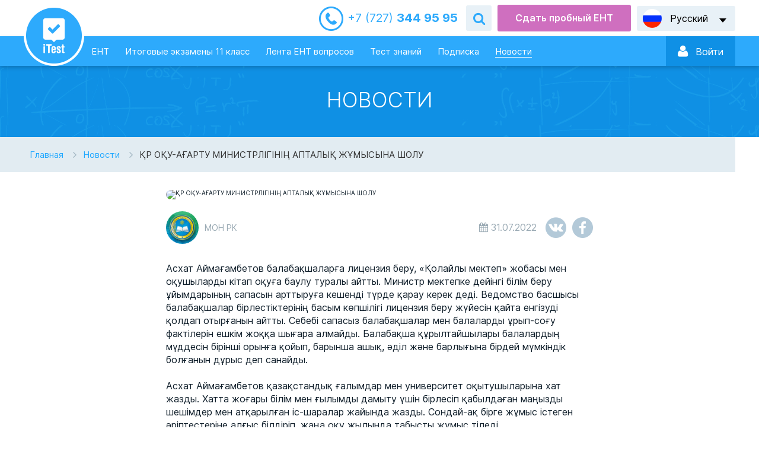

--- FILE ---
content_type: text/html; charset=UTF-8
request_url: https://itest.kz/ru/news/qr-oqu-agartu-ministrliginin-aptalyq-zumysyna-solu-6
body_size: 12436
content:
<!DOCTYPE html>
<html lang="ru">
<head>
    <meta charset="utf-8">
        <meta name="viewport" content="width=device-width, initial-scale=1, maximum-scale=1.0, user-scalable=no">
    <title>ҚР ОҚУ-АҒАРТУ МИНИСТРЛІГІНІҢ АПТАЛЫҚ ЖҰМЫСЫНА ШОЛУ – онлайн-тренажер для подготовки к ЕНТ, итоговой аттестации</title>
<meta name="description" content="ҚР ОҚУ-АҒАРТУ МИНИСТРЛІГІНІҢ АПТАЛЫҚ ЖҰМЫСЫНА ШОЛУ, Онлайн-тренажер для подготовки к ЕНТ, итоговой аттестации для 4, 9 и 11 классов. Содержит более 60 тысяч тестовых вопросов по 20 предметам на казахском и русском языках – iTest.kz ">
<meta name="keywords" content="қр оқу-ағарту министрлігінің апталық жұмысына шолу, ент, итоговая аттестация, тесты, тестирование, онлайн-тестирование, itest, подготовка к экзаменам">
<meta property="og:title" content="ҚР ОҚУ-АҒАРТУ МИНИСТРЛІГІНІҢ АПТАЛЫҚ ЖҰМЫСЫНА ШОЛУ">
<meta property="og:type" content="article">
<meta property="og:url" content="https://itest.kz/ru/news/qr-oqu-agartu-ministrliginin-aptalyq-zumysyna-solu-6">
<meta property="og:image" content="https://bilimland.com/uploads/articles/1305/preview_kz_1305_1659245409.jpg">


<script type="application/ld+json">{"@context":"https://schema.org","@type":"WebPage","name":"Over 9000 Thousand!","description":"For those who helped create the Genki Dama"}</script>
    <meta name="csrf-token" content="Q7tP35ZWIslHMotrbAGInLDcAEap05LFFWMCCJ4n">
    <link rel="shortcut icon" href="/images/favicon.ico">
    <link href="/css/style.css?1751286664" rel="stylesheet" />
    <link rel="stylesheet" href="https://cdnjs.cloudflare.com/ajax/libs/font-awesome/4.5.0/css/font-awesome.min.css">
    
    <script>
                window.L = {"error_on_server":"\u041e\u0448\u0438\u0431\u043a\u0430 \u043d\u0430 \u0441\u0442\u043e\u0440\u043e\u043d\u0435 \u0441\u0435\u0440\u0432\u0435\u0440\u0430","subject":"\u041f\u0440\u0435\u0434\u043c\u0435\u0442","enter_amount_of_replenishment":"\u0412\u0432\u0435\u0434\u0438\u0442\u0435 \u0441\u0443\u043c\u043c\u0443 \u043f\u043e\u043f\u043e\u043b\u043d\u0435\u043d\u0438\u044f","test_created":"\u0422\u0435\u0441\u0442 \u0441\u043e\u0437\u0434\u0430\u043d","error":"\u041e\u0448\u0438\u0431\u043a\u0430","sign_up_now":"\u0417\u0430\u0440\u0435\u0433\u0438\u0441\u0442\u0440\u0438\u0440\u0443\u0439\u0442\u0435\u0441\u044c","activities":"\u0414\u0435\u044f\u0442\u0435\u043b\u044c\u043d\u043e\u0441\u0442\u044c","message":"\u0421\u043e\u043e\u0431\u0449\u0435\u043d\u0438\u0435","no_active_subscription":"\u041d\u0435\u0442 \u0430\u043a\u0442\u0438\u0432\u043d\u043e\u0439 \u043f\u043e\u0434\u043f\u0438\u0441\u043a\u0438","exam_notice":{"audio_still_playing":"\u0412\u043d\u0438\u043c\u0430\u043d\u0438\u0435! \u041d\u0435\u0432\u043e\u0437\u043c\u043e\u0436\u043d\u043e \u043f\u0435\u0440\u0435\u043a\u043b\u044e\u0447\u0438\u0442\u044c \u0442\u0435\u0441\u0442 \u0432\u043e \u0432\u0440\u0435\u043c\u044f \u0432\u043e\u0441\u043f\u0440\u043e\u0438\u0437\u0432\u0435\u0434\u0435\u043d\u0438\u044f \u0430\u0443\u0434\u0438\u043e\u0444\u0430\u0439\u043b\u0430","audio_already_played":"\u0410\u0443\u0434\u0438\u043e\u0444\u0430\u0439\u043b \u0443\u0436\u0435 \u0431\u044b\u043b \u0432\u043e\u0441\u043f\u0440\u043e\u0438\u0437\u0432\u0435\u0434\u0435\u043d, \u043f\u043e\u0432\u0442\u043e\u0440\u043d\u043e\u0435 \u043f\u0440\u043e\u0441\u043b\u0443\u0448\u0438\u0432\u0430\u043d\u0438\u0435 \u043d\u0435\u0432\u043e\u0437\u043c\u043e\u0436\u043d\u043e","ask_finish":"\u0412\u044b \u0434\u0435\u0439\u0441\u0442\u0432\u0438\u0442\u0435\u043b\u044c\u043d\u043e \u0445\u043e\u0442\u0438\u0442\u0435 \u0437\u0430\u0432\u0435\u0440\u0448\u0438\u0442\u044c \u0442\u0435\u0441\u0442\u0438\u0440\u043e\u0432\u0430\u043d\u0438\u0435?"}};
        window.core_project = {"locale":"ru","csrfToken":"Q7tP35ZWIslHMotrbAGInLDcAEap05LFFWMCCJ4n","isAuth":false,"messages":null,"errors":null,"userId":null};

        const userA = (navigator.userAgent || navigator.vendor || window.opera).toLowerCase();
        window.isAndroidDevice = userA.indexOf('itest android') >= 0;
        window.isIosDevice = userA.indexOf('itest ios') >= 0;
    </script>

                        <script>window.yaContextCb = window.yaContextCb || []</script>
            <script src="https://yandex.ru/ads/system/context.js" async></script>
                <!-- Google Tag Manager -->
                <script>(function(w,d,s,l,i){w[l]=w[l]||[];w[l].push({'gtm.start':
                    new Date().getTime(),event:'gtm.js'});var f=d.getElementsByTagName(s)[0],
                j=d.createElement(s),dl=l!='dataLayer'?'&l='+l:'';j.async=true;j.src=
                'https://www.googletagmanager.com/gtm.js?id='+i+dl;f.parentNode.insertBefore(j,f);
            })(window,document,'script','dataLayer','GTM-KF47VPD');</script>
        <!-- End Google Tag Manager -->
        <!-- Yandex.Metrika counter --> <script type="text/javascript" > (function(m,e,t,r,i,k,a){m[i]=m[i]||function(){(m[i].a=m[i].a||[]).push(arguments)}; m[i].l=1*new Date(); for (var j = 0; j < document.scripts.length; j++) {if (document.scripts[j].src === r) { return; }} k=e.createElement(t),a=e.getElementsByTagName(t)[0],k.async=1,k.src=r,a.parentNode.insertBefore(k,a)}) (window, document, "script", "https://mc.yandex.ru/metrika/tag.js", "ym"); ym(26842245, "init", { clickmap:true, trackLinks:true, accurateTrackBounce:true, webvisor:true, ecommerce:"dataLayer" }); </script> <noscript><div><img src="https://mc.yandex.ru/watch/26842245" style="position:absolute; left:-9999px;" alt="" /></div></noscript> <!-- /Yandex.Metrika counter -->
        <!-- Varioqub experiments -->
        <script type="text/javascript">
            (function(e, x, pe, r, i, me, nt){
                e[i]=e[i]||function(){(e[i].a=e[i].a||[]).push(arguments)},
                    me=x.createElement(pe),me.async=1,me.src=r,nt=x.getElementsByTagName(pe)[0],nt.parentNode.insertBefore(me,nt)})
            (window, document, 'script', 'https://abt.s3.yandex.net/expjs/latest/exp.js', 'ymab');
            ymab('metrika.26842245', 'init'/*, {clientFeatures}, {callback}*/);
        </script>
        <!-- Yandex.Metrika user params -->
        
                <!-- /Yandex.Metrika user params -->
        <script src="https://epay.homebank.kz/payform/payment-api.js"></script>
    </head>

<body class="">
    <main class="main-content" id="content">
                <div id="main__preloader" class="hidden"></div>
        <div class="main-content__top-wrapper">
            <!--Header-->
            <header class="header-outer ">
                <div class="header-top">
                    <div class="header-inner">
                                                    <div class="header__telephone">
                                <a href="/ru/contact"><i>+7 (727) </i> 344 95 95</a>
                            </div>
                            <div class="header__form-search">
                                <div class="header__form-search-button" data-toggle-target="header-search"></div>
                                <form class="form-search send-form-search" data-toggle-object="header-search" method="get" action="/ru/search">
                                    <input name="q" placeholder="Поиск">
                                    <button class="form-search__button" type="submit"></button>
                                </form>
                            </div>
                                                <div class="button button_theme_ent" id="header-trial-ent" data-toggle="modal" data-target="#full-ent-test">Сдать пробный ЕНТ</div>
                        <div class="language-switch header__language-switch">
                            <div class="language-switch__current" data-lang="ru" data-submenu-open="language-menu">
                                <span>
                                                                            Русский
                                                                    </span>
                            </div>
                                                            <ul class="language-switch__list" data-submenu="language-menu">
                                                                                                                <li>
                                            <a title="Қазақша"
                                               href="/kz/news/qr-oqu-agartu-ministrliginin-aptalyq-zumysyna-solu-6"
                                               data-lang="kz">
                                                Қазақша
                                            </a>
                                        </li>
                                                                    </ul>
                                                    </div>
                    </div>
                </div>
                <div class="header-bottom">
                    <div class="download-outer">
  <div class="download">
    <div class="download__top">
      <img class="download__top--image" src="/images/logotype-header.png" alt="">
      <div class="download__top__info">
        <h2 class="download__top__info--title">Скачай приложение iTest</h2>
        <p class="download__top__info--subtitle">Готовься к школьным экзаменам в более удобном формате</p>
      </div>
      <svg class="icon download__top--close" id="closeDownload">
        <use xlink:href="/images/sprites/icons/sprite.svg#close"></use>
      </svg>
    </div>
    <div class="download__btn">
      <button id="checkapp1" class="c-button c-button-green">Скачать / открыть приложение</button>
    </div>
  </div>
</div>
                    <div class="header-inner">
                        <div class="header-bottom__left">
                            <a href="/ru" class="device-menu__study-switcher">
                                <img alt="logo-device" class="__device" src="/images/logotype_device.svg">
                            </a>
                            <a class="logotype" href="/ru">
                                <img alt="logotype" class="__standart" src="/images/logotype-header.png">
                                <img alt="logotype-float" class="__float" src="/images/logotype-float.png">
                            </a>
                            <ul class="nav-menu header__nav-menu" role="navigation">
                                <li class="">
                                    <a href="/ru/ent">ЕНТ</a>
                                </li>
                                <li class="">
                                    <a href="/ru/attestation">Итоговые экзамены 11 класс</a>
                                </li>
                                                                    <li class="" id="send-endless">
                                        <a href="/ru/endless">Лента ЕНТ вопросов</a>
                                    </li>
                                                                <li class="">
                                    <a href="/ru/testirovanieznaniy">Тест знаний</a>
                                </li>
                                                                    <li class="">
                                        <a href="/ru/subscribe">Подписка</a>
                                    </li>
                                                                <li class="is-active">
                                    <a href="/ru/news">Новости</a>
                                </li>
                            </ul>
                        </div>
                        <div class="header-bottom__right">
                                                            <div class="login-panel header__login-panel">
                                                                            <a href="https://login.bilimland.kz/oauth/authorize?client_id=9420a059-1814-44bf-93b5-dd06162fa2cd&amp;redirect_uri=https://itest.kz/login/bilimland/callback&amp;response_type=code">
                                            <div class="login-panel__enter" data-submenu-open="login"><i></i>
                                                <span>Войти</span>
                                                <div id="login-panel-cube">
                                                    <div class="login-panel__cube-container"></div>
                                                </div>
                                            </div>
                                        </a>
                                                                    </div>
                                                        
                            <div class="device-menu__switcher" data-submenu-open="device-menu" data-scroll="block"></div>
                        </div>
                    </div>
                </div>
            </header>
            <div class="modal--overlay"></div>
<div class="device-modal__menu" data-submenu="device-menu">
    <ul class="device-modal__smart-menu">
                    <li>
                <a class="menu-auth" href="https://login.bilimland.kz/oauth/authorize?client_id=9420a059-1814-44bf-93b5-dd06162fa2cd&amp;redirect_uri=https://itest.kz/login/bilimland/callback&amp;response_type=code">
                    <span>
                        <svg class="menu-auth-enter">
                            <use xlink:href="/images/sprites/icons/sprite.svg#enter-auth"></use>
                        </svg>
                        Вход / Регистрация
                    </span>

                    <svg class="menu-auth-arrow">
                        <use xlink:href="/images/sprites/icons/sprite.svg#arrow"></use>
                    </svg>
                </a>
            </li>
        
        <li class="">
            <a href="/ru/trial-ent">Пробный ЕНТ</a>
        </li>
                    <li class="" id="send-endless-device">
                <a href="/ru/endless">Лента ЕНТ вопросов</a>
            </li>
                <li class="">
            <a href="/ru/ent">Тесты по предметам</a>
        </li>
        <li class="">
            <a href="/ru/testirovanieznaniy">Тест знаний</a>
        </li>
        <li class="">
            <a href="/ru/attestation">Итоговые экзамены 11 класс</a>
        </li>
        <li class="is-active">
            <a href="/ru/news">Новости</a>
        </li>
                    <li>
                <a id="subscribe_link" href="/ru/subscribe">Подписка</a>
                <span class="icon-subscribe"></span>
            </li>
                <li class="is-active">
            <a href="/ru/contact">Контакты</a>
            <span class="icon-contacts"></span>
        </li>
        <li class="change-language">
            <div class="language-list__wrapper" id="language-list__wrapper">
                                                    <div class="is-active">
                        <a href="/ru/news/qr-oqu-agartu-ministrliginin-aptalyq-zumysyna-solu-6">Русский</a>
                    </div>
                                    <div class="">
                        <a href="/kz/news/qr-oqu-agartu-ministrliginin-aptalyq-zumysyna-solu-6">Қазақша</a>
                    </div>
                            </div>
        </li>
    </ul>
</div>

            <div class="device-modal__enter" data-submenu="device-auth">
            <form class="login-panel__form-auth" action="/ru/login" method="POST">
                <input type="hidden" name="_token" value="Q7tP35ZWIslHMotrbAGInLDcAEap05LFFWMCCJ4n">
                <div class="form__string __login">
                    <input name="login" placeholder="Ваш Email или Логин" type="text" required>
                </div>
                <div class="form__string __password">
                    <input name="password" type="password" placeholder="Пароль" required>
                </div>
                <div class="form__line">
                    <div class="form__checkbox">
                        <input id="device-form-remember" type="checkbox" name="remember" value="1">
                        <label for="device-form-remember">Запомнить</label>
                    </div>
                    <div class="form__link">
                        <a href="javascript:void(0)" data-submenu-open="device-recovery" data-scroll="block"
                            data-submenu-lock="true">Восстановить пароль</a>
                    </div>
                </div>
                <div class="form__string">
                    <button class="button button_theme_blue" type="submit"
                        data-action="auth">Войти</button>
                </div>
                <div class="form__string">
                    <div class="button button_theme_reg" data-submenu-open="device-reg" data-scroll="block"
                        data-submenu-lock="true">Регистрация</div>
                </div>
                <div class="login-panel__socials">
                    <div class="login-panel__socials-title">Или войдите используя социальные сети:</div>
                    <ul class="login-panel__socials-list">
                                                    <li class="social-list__item google">
                                <a href="https://itest.kz/login/google"></a>
                            </li>
                                                    <li class="social-list__item vkontakte">
                                <a href="https://itest.kz/login/vkontakte"></a>
                            </li>
                                                    <li class="social-list__item facebook">
                                <a href="https://itest.kz/login/facebook"></a>
                            </li>
                                            </ul>
                </div>
            </form>
        </div>
        <div class="device-modal__enter" data-submenu="device-reg">
            <form class="login-panel__form-reg" action="/ru/register" method="POST">
                <input type="hidden" name="_token" value="Q7tP35ZWIslHMotrbAGInLDcAEap05LFFWMCCJ4n">
                <div class="form__string __login">
                    <input placeholder="Ваш Email" type="text" name="login" required>
                </div>
                <div class="form__string __password">
                    <input placeholder="Пароль" required name="password" type="password">
                </div>
                <div class="form__string __password">
                    <input placeholder="Повторите пароль" required name="password_confirm" type="password">
                </div>
                <div class="form__string">
                    <button class="button button_theme_blue" type="submit"
                        data-action="register">Зарегистрироваться</button>
                </div>
                <div class="form__string">
                    <div class="button button_theme_reg" data-submenu-open="device-auth" data-scroll="block"
                        data-submenu-lock="true">Назад</div>
                </div>
            </form>
        </div>
        <div class="device-modal__enter" data-submenu="device-recovery">
            <form class="login-panel__form-reg" data-submenu="recovery" action="/ru/password/email"
                method="POST">
                <input type="hidden" name="_token" value="Q7tP35ZWIslHMotrbAGInLDcAEap05LFFWMCCJ4n">
                <div class="form__string __login">
                    <input placeholder="Email" name="email" type="text" required>
                </div>
                <div class="form__string captcha">
                    <div data-sitekey="6LfWCq4UAAAAAJSy6wcy3q2Lx-DM8NOv2RhVZ42m" class="g-recaptcha"></div>
                </div>
                <div class="form__string">
                    <button class="button button_theme_blue" type="submit"
                        data-action="recovery">Восстановить пароль</button>
                </div>
                <div class="form__string">
                    <div class="button button_theme_reg" data-submenu-open="device-auth" data-scroll="block"
                        data-submenu-lock="true">Назад</div>
                </div>
            </form>
        </div>
                <!--//Header-->

            <!--Content-->
                <button
        class="button-back button-back_theme_arrow"
        onclick="history.back()"
    >Назад</button>
    <section class="header-title-outer">
        <div class="header-title-inner">
            <h1>Новости</h1>
        </div>
    </section>
    <div class="news-outer">
        <div class="news-inner">
            <ul class="breadcrumbs wide">
                <li><a href="/ru">Главная</a></li>
                <li><a href="/ru/news">Новости</a></li>
                <li><span>ҚР ОҚУ-АҒАРТУ МИНИСТРЛІГІНІҢ АПТАЛЫҚ ЖҰМЫСЫНА ШОЛУ</span></li>
            </ul>
        </div>
    </div>
    <div id="adfox_169950936440876050" class="adfox-banner"></div>
        <script>
            window.yaContextCb.push(()=>{
                Ya.adfoxCode.create({
                    ownerId: 264109,
                    containerId: 'adfox_169950936440876050',
                    params: {
                        p1: 'daahc',
                        p2: 'irer'
                    }
                })
            })
        </script>
            <div class="article-page">
        <div class="study-outer">
            <div class="study-inner">
                <div class="article-header">
                    <div class="article-preview">
                        <img src="https://bilimland.kz/uploads/articles/1305/preview_kz_1305_1659245409.jpg"
                             alt="ҚР ОҚУ-АҒАРТУ МИНИСТРЛІГІНІҢ АПТАЛЫҚ ЖҰМЫСЫНА ШОЛУ" title="ҚР ОҚУ-АҒАРТУ МИНИСТРЛІГІНІҢ АПТАЛЫҚ ЖҰМЫСЫНА ШОЛУ">
                    </div>
                    <div class="article-header-bottom">
                        <div class="article-author">
                      <span class="article-author__avatar">
                         <img src="https://rms.bilimland.kz/upload/cabinet/avatar/98_c845f861fe4a031dcf014ad01837702a.jpg"
                             alt="МОН РК" title="МОН РК">
                      </span>
                            <span class="article-author__name">МОН РК</span>
                        </div>
                        <div class="article-info">
                            <span class="date">31.07.2022</span>
                        </div>
                        <div class="article-social">
                            <ul class="social-list">
                                <li class="social-list__vkontakte">
                                    <a href="#" data-social="vkontakte" data-url="https://itest.kz/ru/news/qr-oqu-agartu-ministrliginin-aptalyq-zumysyna-solu-6?image=https://bilimland.kz/uploads/articles/1305/preview_kz_1305_1659245409.jpg"></a>
                                </li>
                                <li class="social-list__facebook">
                                    <a href="#" data-social="facebook"></a>
                                </li>
                            </ul>
                        </div>
                    </div>
                </div>
                <div class="article-text"><p>Асхат Аймағамбетов балабақшаларға лицензия беру, &laquo;Қолайлы мектеп&raquo; жобасы мен оқушыларды кітап оқуға баулу туралы айтты. Министр мектепке дейінгі білім беру ұйымдарының сапасын арттыруға кешенді түрде қарау керек деді. Ведомство басшысы балабақшалар бірлестіктерінің басым көпшілігі лицензия беру жүйесін қайта енгізуді қолдап отырғанын айтты. Себебі сапасыз балабақшалар мен балаларды ұрып-соғу фактілерін ешкім жоққа шығара алмайды. Балабақша құрылтайшылары балалардың мүддесін бірінші орынға қойып, барынша ашық, әділ және барлығына бірдей мүмкіндік болғанын дұрыс деп санайды. &nbsp;<p>
<p>&nbsp;<p>
<p>Асхат Аймағамбетов қазақстандық ғалымдар мен университет оқытушыларына хат жазды. Хатта жоғары білім мен ғылымды дамыту үшін бірлесіп қабылдаған маңызды шешімдер мен атқарылған іс-шаралар жайында жазды. Сондай-ақ бірге жұмыс істеген әріптестеріне алғыс білдіріп, жаңа оқу жылында табысты жұмыс тіледі.<p>
<p>&nbsp;<p>
<p>Оқу-ағарту министрлігінің Мектепке дейінгі және орта білім комитетінің басқарма басшысы Назира Абдрахманова &laquo;Oqu-ağartu LIVE&raquo; айдарында бірінші сыныпқа құжат қабылдаудың аяқталуы туралы айтты. Бүгінгі күні 400 мыңға жуық өтініш түсті. Оның 70%-ы мемлекеттік тілде оқуды таңдады. Бірінші сыныпқа өтініштерді қабылдау 1 сәуірде басталған болатын. Құжаттарды қабылдау 2022 жылғы 1 тамызда аяқталады. Одан кейін мектептерге сыныптарды жасақтау үшін сапалы дайындық жұмыстарын жүргізуге және оқу үрдісін ұйымдастыруға уақыт беріледі.<p>
<p>&nbsp;<p>
<p>Қазақстандық оқушылар халықаралық пәндік олимпиадаларда 21 медаль жеңіп алды. Ұлттық құрама қоржынында 3 алтын, 13 күміс және 5 қола медаль бар. Биыл тұңғыш рет Президенттің қолдауының арқасында оқушыларымыз 4,5 млн теңгеге дейін қомақты ақшалай сыйақы алып, ҰБТ тапсырмай-ақ ЖОО-ға грантқа түсу мүмкіндігіне ие болады.<p>
<p><p></div>
                <div class="article-source">
                    Ссылка на источник: 

                    <a href="https://www.gov.kz/memleket/entities/edu/press/news/details/406955?lang=kk">
                                                    МОН РК
                                            </a>
                </div>
            </div>
        </div>
    </div>
            <!--//Content-->
        </div>

        <!--Footer-->
        <footer class="footer-outer ">
            <div class="footer-top">
                <div class="footer-inner">
                    <div class="footer__logotype">
                        <img src="/images/logotype-footer.png">
                    </div>
                    <ul class="footer__menu">
                        <li class="">
                            <a href="/ru/contact">Контакты</a>
                        </li>
                                                    <li class="">
                                <a href="/ru/help">FAQ</a>
                            </li>
                                                <li class="">
                            <a href="/ru/experts">Наши эксперты</a>
                        </li>
                        <li class="">
                            <a href="/ru/terms-of-use">Условия использования</a>
                        </li>
                        <li class="">
                            <a href="/ru/privacy-policy">Политика конфиденциальности</a>
                        </li>
                        <li class="">
                            <a href="/ru/about">Об iTest</a>
                        </li>
                    </ul>
                </div>
            </div>
            <div class="footer-bottom">
                <div class="footer-inner">
                    <div class="footer__copyright">ТОО «Bilim Land» © 2011-2026. Все права защищены.</div>
                                            <ul class="social-list footer__social">
                            <li class="social-list__vkontakte">
                                <a href="http://vk.com/bilimland" target="_blank" rel="nofollow" title="ВКонтакте"> </a>
                            </li>
                            <li class="social-list__facebook">
                                <a href="http://facebook.com/bilimland" target="_blank" rel="nofollow" title="Facebook"> </a>
                            </li>
                            <li class="social-list__instagram">
                                <a href="https://www.instagram.com/itest.kz/" target="_blank" rel="nofollow"></a>
                            </li>
                            <li class="social-list__youtube">
                                <a href="https://www.youtube.com/c/BilimLand" target="_blank" rel="nofollow" title="YouTube"> </a>
                            </li>
                        </ul>
                                    </div>
            </div>
        </footer>
        <!--//Footer-->

        <!--Winmod-->
        <div class="modal fade full-test-modal full-ent-test" id="full-ent-test" tabindex="-1">
    <div class="modal-dialog">
        <div class="modal-content">


                <div class="close" data-dismiss="modal" aria-hidden="true"></div>
                <div class="modal-header">
                    <div class="modal-logotype">
                        <img src="/images/logotype-header.png" alt="iTest">
                    </div>
                    <div class="modal-title">Выберите специализацию и пройдите ЕНТ</div>
                </div>
                <div class="modal-body">
                    <input type="hidden" name="contest_id" value="">
                    <input type="hidden" name="contest_test_type" value="">
                    <input type="hidden" name="contest_stage" value="">
                    <div class="modal-body__title">Обязательные</div>
                    <div class="study-array">
                                                                                                                                        <div class="study-block __selected">
                                    <input type="checkbox" name="owner_id[]" class="hidden" value="12"
                                           checked>
                                    <div class="study-block__image"
                                         style="background-color: #00afca;">
                                        <div class="study-block__selected"></div>
                                        <div class="study-block__image-wrapper">
                                            <img src="/uploads/content/368/icon_368_1537344575.svg">
                                        </div>
                                    </div>
                                    <div class="study-block__title">История Казахстана</div>
                                </div>
                                                                                                                                                                                                                                                                                                                                                                                                                                                                                                                                                                                                                                                                                                                                                                <div class="study-block __selected">
                                    <input type="checkbox" name="owner_id[]" class="hidden" value="174"
                                           checked>
                                    <div class="study-block__image"
                                         style="background-color: #c99261;">
                                        <div class="study-block__selected"></div>
                                        <div class="study-block__image-wrapper">
                                            <img src="/uploads/content/3522/icon_3522_1537347444.svg">
                                        </div>
                                    </div>
                                    <div class="study-block__title">Грамотность чтения</div>
                                </div>
                                                                                                                <div class="study-block __selected">
                                    <input type="checkbox" name="owner_id[]" class="hidden" value="179"
                                           checked>
                                    <div class="study-block__image"
                                         style="background-color: #2f8c51;">
                                        <div class="study-block__selected"></div>
                                        <div class="study-block__image-wrapper">
                                            <img src="/uploads/content/3526/icon_3526_1537444346.svg">
                                        </div>
                                    </div>
                                    <div class="study-block__title">Математическая грамотность</div>
                                </div>
                                                                                                                                                                                </div>
                    <div class="modal-body__title">Предметы по профилю</div>
                    <div class="study-array">
                                                                                    <div class="study-block-mini" data-node-alias="math"
                                     data-node-siblings="[&quot;physics&quot;,&quot;geography&quot;,&quot;informatika&quot;]">
                                    <input type="checkbox" name="owner_id[]" class="hidden" value="1">
                                    <div class="study-block__image"
                                         style="background-color: #0d737e;">
                                        <div class="study-block__selected"></div>
                                        <div class="study-block__image-wrapper">
                                            <img src="/uploads/content/1/icon_1_1538367927.svg">
                                        </div>
                                    </div>
                                    <div class="study-block__title">Математика</div>
                                </div>
                                                                                                                                                                    <div class="study-block-mini" data-node-alias="kaz"
                                     data-node-siblings="[&quot;literature_kaz&quot;]">
                                    <input type="checkbox" name="owner_id[]" class="hidden" value="19">
                                    <div class="study-block__image"
                                         style="background-color: #00afca;">
                                        <div class="study-block__selected"></div>
                                        <div class="study-block__image-wrapper">
                                            <img src="/uploads/content/567/icon_567_1537345871.svg">
                                        </div>
                                    </div>
                                    <div class="study-block__title">Казахский язык</div>
                                </div>
                                                                                                                <div class="study-block-mini" data-node-alias="rus"
                                     data-node-siblings="[&quot;literature_rus&quot;]">
                                    <input type="checkbox" name="owner_id[]" class="hidden" value="29">
                                    <div class="study-block__image"
                                         style="background-color: #7778db;">
                                        <div class="study-block__selected"></div>
                                        <div class="study-block__image-wrapper">
                                            <img src="/uploads/content/656/icon_656_1537346332.svg">
                                        </div>
                                    </div>
                                    <div class="study-block__title">Русский язык</div>
                                </div>
                                                                                                                <div class="study-block-mini" data-node-alias="physics"
                                     data-node-siblings="[&quot;math&quot;,&quot;chemistry&quot;]">
                                    <input type="checkbox" name="owner_id[]" class="hidden" value="38">
                                    <div class="study-block__image"
                                         style="background-color: #2a68a5;">
                                        <div class="study-block__selected"></div>
                                        <div class="study-block__image-wrapper">
                                            <img src="/uploads/content/748/icon_748_1537346476.svg">
                                        </div>
                                    </div>
                                    <div class="study-block__title">Физика</div>
                                </div>
                                                                                                                <div class="study-block-mini" data-node-alias="chemistry"
                                     data-node-siblings="[&quot;biology&quot;,&quot;physics&quot;]">
                                    <input type="checkbox" name="owner_id[]" class="hidden" value="54">
                                    <div class="study-block__image"
                                         style="background-color: #985eb0;">
                                        <div class="study-block__selected"></div>
                                        <div class="study-block__image-wrapper">
                                            <img src="/uploads/content/866/icon_866_1537360458.svg">
                                        </div>
                                    </div>
                                    <div class="study-block__title">Химия</div>
                                </div>
                                                                                                                <div class="study-block-mini" data-node-alias="biology"
                                     data-node-siblings="[&quot;chemistry&quot;,&quot;geography&quot;]">
                                    <input type="checkbox" name="owner_id[]" class="hidden" value="61">
                                    <div class="study-block__image"
                                         style="background-color: #24b296;">
                                        <div class="study-block__selected"></div>
                                        <div class="study-block__image-wrapper">
                                            <img src="/uploads/content/937/icon_937_1537346591.svg">
                                        </div>
                                    </div>
                                    <div class="study-block__title">Биология</div>
                                </div>
                                                                                                                <div class="study-block-mini" data-node-alias="ger"
                                     data-node-siblings="[&quot;geography&quot;,&quot;world_history&quot;]">
                                    <input type="checkbox" name="owner_id[]" class="hidden" value="70">
                                    <div class="study-block__image"
                                         style="background-color: #4b9779;">
                                        <div class="study-block__selected"></div>
                                        <div class="study-block__image-wrapper">
                                            <img src="/uploads/content/1257/icon_1257_1537346693.svg">
                                        </div>
                                    </div>
                                    <div class="study-block__title">Немецкий язык</div>
                                </div>
                                                                                                                <div class="study-block-mini" data-node-alias="geography"
                                     data-node-siblings="[&quot;ger&quot;,&quot;eng&quot;,&quot;fr&quot;,&quot;math&quot;,&quot;biology&quot;,&quot;world_history&quot;]">
                                    <input type="checkbox" name="owner_id[]" class="hidden" value="91">
                                    <div class="study-block__image"
                                         style="background-color: #679e2e;">
                                        <div class="study-block__selected"></div>
                                        <div class="study-block__image-wrapper">
                                            <img src="/uploads/content/1356/icon_1356_1537346929.svg">
                                        </div>
                                    </div>
                                    <div class="study-block__title">География</div>
                                </div>
                                                                                                                <div class="study-block-mini" data-node-alias="literature_rus"
                                     data-node-siblings="[&quot;rus&quot;]">
                                    <input type="checkbox" name="owner_id[]" class="hidden" value="100">
                                    <div class="study-block__image"
                                         style="background-color: #dd8723;">
                                        <div class="study-block__selected"></div>
                                        <div class="study-block__image-wrapper">
                                            <img src="/uploads/content/1438/icon_1438_1537347178.svg">
                                        </div>
                                    </div>
                                    <div class="study-block__title">Русская литература</div>
                                </div>
                                                                                                                <div class="study-block-mini" data-node-alias="world_history"
                                     data-node-siblings="[&quot;ger&quot;,&quot;eng&quot;,&quot;fr&quot;,&quot;law&quot;,&quot;geography&quot;,&quot;lit_kaz&quot;,&quot;lit_rus&quot;]">
                                    <input type="checkbox" name="owner_id[]" class="hidden" value="123">
                                    <div class="study-block__image"
                                         style="background-color: #c6689d;">
                                        <div class="study-block__selected"></div>
                                        <div class="study-block__image-wrapper">
                                            <img src="/uploads/content/1671/icon_1671_1537347210.svg">
                                        </div>
                                    </div>
                                    <div class="study-block__title">Всемирная история</div>
                                </div>
                                                                                                                <div class="study-block-mini" data-node-alias="eng"
                                     data-node-siblings="[&quot;geography&quot;,&quot;world_history&quot;]">
                                    <input type="checkbox" name="owner_id[]" class="hidden" value="132">
                                    <div class="study-block__image"
                                         style="background-color: #db5555;">
                                        <div class="study-block__selected"></div>
                                        <div class="study-block__image-wrapper">
                                            <img src="/uploads/content/1748/icon_1748_1537347372.svg">
                                        </div>
                                    </div>
                                    <div class="study-block__title">Английский язык</div>
                                </div>
                                                                                                                <div class="study-block-mini" data-node-alias="fr"
                                     data-node-siblings="[&quot;geography&quot;,&quot;world_history&quot;]">
                                    <input type="checkbox" name="owner_id[]" class="hidden" value="147">
                                    <div class="study-block__image"
                                         style="background-color: #028bd1;">
                                        <div class="study-block__selected"></div>
                                        <div class="study-block__image-wrapper">
                                            <img src="/uploads/content/1871/icon_1871_1537347407.svg">
                                        </div>
                                    </div>
                                    <div class="study-block__title">Французский язык</div>
                                </div>
                                                                                                                <div class="study-block-mini" data-node-alias="literature_kaz"
                                     data-node-siblings="[&quot;kaz&quot;]">
                                    <input type="checkbox" name="owner_id[]" class="hidden" value="167">
                                    <div class="study-block__image"
                                         style="background-color: #dd8723;">
                                        <div class="study-block__selected"></div>
                                        <div class="study-block__image-wrapper">
                                            <img src="/uploads/content/3219/icon_3219_1537444012.svg">
                                        </div>
                                    </div>
                                    <div class="study-block__title">Казахская литература</div>
                                </div>
                                                                                                                                                                                                                        <div class="study-block-mini" data-node-alias="law"
                                     data-node-siblings="[&quot;world_history&quot;]">
                                    <input type="checkbox" name="owner_id[]" class="hidden" value="184">
                                    <div class="study-block__image"
                                         style="background-color: #a79a51;">
                                        <div class="study-block__selected"></div>
                                        <div class="study-block__image-wrapper">
                                            <img src="/uploads/content/3529/icon_3529_1537347541.svg">
                                        </div>
                                    </div>
                                    <div class="study-block__title">Основы права</div>
                                </div>
                                                                                                                <div class="study-block-mini" data-node-alias="informatika"
                                     data-node-siblings="[&quot;math&quot;]">
                                    <input type="checkbox" name="owner_id[]" class="hidden" value="404">
                                    <div class="study-block__image"
                                         style="background-color: #7064a7;">
                                        <div class="study-block__selected"></div>
                                        <div class="study-block__image-wrapper">
                                            <img src="/uploads/content/4988/icon_4988_1538368447.svg">
                                        </div>
                                    </div>
                                    <div class="study-block__title">Информатика</div>
                                </div>
                                                                        </div>
                </div>
                <div class="modal-footer button-list-wrapper">
                    <a class="button button_theme_ent __disabled" href="javascript:void(0)"
                       data-action="create_multi_test"
                       data-content-tag="ent">Пройти полный ЕНТ</a>
                                    </div>
            </form>
        </div>
    </div>
</div>

<div class="modal fade modal-warning" id="test-warning" tabindex="-1">
    <div class="modal-dialog">
        <div class="modal-content">
            <div class="close" data-dismiss="modal" aria-hidden="true"></div>
            <div class="modal-header">
                <div class="modal-logotype">
                    <img src="/images/logotype-modal.png">
                </div>
                <div class="modal-warning-title">Внимание!</div>
                <div class="modal-title">Выберите специализацию и пройдите ЕНТ</div>
            </div>
            <div class="modal-footer">
                <a class="button button_theme_blue" href="javascript:void(0)"
                   data-dismiss="modal">Закрыть</a>
            </div>
        </div>
    </div>
</div>

<div class="modal fade modal-warning" id="error-report" tabindex="-1">
    <div class="modal-dialog">
        <div class="modal-content">
            <div class="close" data-dismiss="modal" aria-hidden="true"></div>
            <div class="modal-header">
                <div class="modal-logotype">
                    <img src="/images/logotype-modal.png">
                </div>
                <div class="modal-title">Сообщить об ошибке</div>
            </div>
            <div class="modal-body">
                <form id="form-send-error" action="/ru/error-report" enctype="multipart/form-data"
                      method="POST">
                    <input type="hidden" name="_token" value="Q7tP35ZWIslHMotrbAGInLDcAEap05LFFWMCCJ4n">
                    <input type="hidden" name="url" value="https://itest.kz/ru/news/qr-oqu-agartu-ministrliginin-aptalyq-zumysyna-solu-6">
                    <div class="form__string">
                        <label for="error-subject">Укажите предмет *</label>
                        <input type="text" name="subject" id="error-subject"
                                  placeholder="Название предмета" />
                    </div>
                    <div class="form__string">
                        <label for=error-question">Скопируйте и вставьте вопрос задания *</label>
                        <input type="text" name="question" id="error-question"
                               placeholder="Вопрос задания" />
                    </div>
                    <div class="form__string">
                        <label for="error-message">Опишите подробнее найденную ошибку в задании *</label>
                        <textarea name="message" cols="30" rows="5" id="error-message"
                                  placeholder="Описание ошибки"></textarea>
                    </div>
                    <div class="form__string">
                        <label>Прикрепите скриншот</label>
                        <div class="input-file-wrapper">
                            <input required id="screenshot_upload" type="file" name="screenshot"
                                   accept="image/x-png,image/gif,image/jpeg">
                            <div class="input-fake">
                                <span></span>
                                <button class="button button_theme_grey button_upload_file" type="button"
                                        data-input-id="screenshot_upload">Обзор
                                </button>
                            </div>
                        </div>
                        <span class="help-block">Объем файла не должен превышать 1МБ</span>
                    </div>
                                            <div class="form__string">
                            <div data-sitekey="6LfWCq4UAAAAAJSy6wcy3q2Lx-DM8NOv2RhVZ42m" class="g-recaptcha"></div>
                        </div>
                                    </form>
            </div>
            <div class="modal-footer">
                <a class="button button_theme_blue" href="javascript:void(0)"
                   data-action="send-error-form">Отправить</a>
            </div>
        </div>
    </div>
</div>

<div class="modal fade modal-warning" id="required-login-reg" tabindex="-1">
    <div class="modal-dialog">
        <div class="modal-content">
            <div class="close" data-dismiss="modal" aria-hidden="true"></div>
            <div class="modal-header">
                <div class="modal-logotype">
                    <img src="/images/logotype-modal.png">
                </div>
                <div class="modal-warning-title">Внимание!</div>
                <div class="modal-title">
                    Необходимо авторизоваться
                </div>
            </div>
            <div class="modal-footer">
                <a class="button button_theme_blue" href="javascript:void(0)"
                   data-action="open_login">Войти</a>
            </div>
        </div>
    </div>
</div>

<div class="modal fade modal-warning" id="modal-warning" tabindex="-1">
    <div class="modal-dialog">
        <div class="modal-content">
            <div class="close" data-dismiss="modal" aria-hidden="true"></div>
            <div class="modal-header">
                <div class="modal-logotype">
                    <img src="/images/logotype-modal.png">
                </div>
                <div class="modal-warning-title">Внимание!</div>
                <div class="modal-title">{{ errors }}</div>
            </div>
            <div class="modal-footer">
                <a class="button button_theme_blue" href="javascript:void(0)"
                   data-dismiss="modal">Закрыть</a>
            </div>
        </div>
    </div>
</div>

<div class="modal fade modal-warning" id="modal-session-error" tabindex="-1">
    <div class="modal-dialog">
        <div class="modal-content">
            <div class="modal-header">
                <div class="modal-logotype">
                    <img src="/images/logotype-modal.png">
                </div>
                <div class="modal-warning-title">Внимание!</div>
                <div class="modal-title">В ваш аккаунт был осуществлён вход с другого устройства, ваша текущая сессия завершена.</div>
            </div>
            <div class="modal-footer">
                <a class="button button_theme_blue"
                   href="https://login.bilimland.kz/oauth/authorize?client_id=9420a059-1814-44bf-93b5-dd06162fa2cd&amp;redirect_uri=https://itest.kz/login/bilimland/callback&amp;response_type=code"
                >Закрыть</a>
            </div>
        </div>
    </div>
</div>

<div class="modal fade modal-warning" id="test-end" tabindex="-1">
    <div class="modal-dialog modal-dialog-centered">
        <div class="modal-content">
            <div class="modal-header">
                <div class="modal-title">Выберите специализацию и пройдите ЕНТ</div>
            </div>
            <div class="modal-footer">
                <a class="c-button c-button-blue" href="javascript:void(0)"
                   data-action="end_test_modal">Завершить</a>
                <a class="c-button c-button-simple" href="javascript:void(0)"
                   data-dismiss="modal">Отмена</a>
                
            </div>
        </div>
    </div>
</div>

<div class="modal fade " id="modal-instruction" tabindex="-1">
    <div class="modal-dialog">
        <div class="modal-content">
            <div class="close" data-dismiss="modal" aria-hidden="true"></div>
            <div class="modal-body">
                <iframe src="" frameborder="0" allowfullscreen></iframe>
            </div>
        </div>
    </div>
</div>

<div class="modal fade modal-warning" id="required-subscribe" tabindex="-1">
    <div class="modal-dialog">
        <div class="modal-content">
            <div class="close" data-dismiss="modal" aria-hidden="true"></div>
            <div class="modal-header">
                <div class="modal-logotype">
                    <img src="/images/logotype-modal.png">
                </div>
                <div class="modal-warning-title">Внимание!</div>
                <div class="modal-title">
                    Необходима активная подписка
                </div>
            </div>
            <div class="modal-footer">
                <a href="/ru/subscribe" class="button button_theme_blue">Подписка</a>
            </div>
        </div>
    </div>
</div>

<div class="modal fade modal-warning iq_test_modal" id="iq-test-modal" tabindex="-1">
    <div class="modal-dialog">
        <div class="modal-content">
            <div class="close" data-dismiss="modal" aria-hidden="true"></div>
            <div class="modal-header">
                <div class="modal-title">
                    Выберите язык прохождения IQ тестирования
                </div>
            </div>
            <div class="modal-body">
                <form class="select_language">
                    <div>
                        <input type="radio" id="ru" name="locale" value="kz">
                        <label for="ru">
                            Казахский
                        </label>
                    </div>

                    <div>
                        <input type="radio" id="kz" name="locale" value="ru">
                        <label for="kz">
                            Русский
                        </label>
                    </div>
                </form>
            </div>
            <div class="modal-footer">
                <a href="javascript:void(0)" class="button button_theme_blue __disabled" data-action="iq-test-start">
                    Начать
                </a>
                <a href="javascript:void(0)" class="button button_theme_orange" data-action="iq-test-cancel">
                    Отмена
                </a>
            </div>
        </div>
    </div>
</div>

<div class="modal fade modal-warning" id="mega_chance_anket" tabindex="-1">
    <div class="modal-dialog">
        <div class="modal-content">
            <div class="close" data-dismiss="modal" aria-hidden="true"></div>
            <div class="modal-header">
                <div class="modal-logotype">
                    <img src="/images/logotype-modal.png">
                </div>
                <div class="modal-title">
                    Проверьте правильность введенных данных
                </div>
            </div>
            <div class="modal-footer">
                <a href="javascript:void(0)" class="button button_theme_blue" data-action="mega_chance_anket">
                    Начать
                </a>
                <a href="javascript:void(0)" class="button button_theme_orange" data-action="mega_chance_anket_close">
                    Отмена
                </a>
            </div>
        </div>
    </div>
</div>

<div class="modal fade modal-warning" id="antiPlagiat" tabindex="-1">
    <div class="modal-dialog">
        <div class="modal-content">
            <div class="count_to_canceled" id="count_to_canceled"></div>
            <div class="modal-header">
                <div class="modal-title">
                    <img src="/images/anti-plagiat.svg">
                </div>

                <div class="modal-title">
                    <span style="color: red;">Важно!</span><br>
                            Во время прохождения онлайн тура мы запрещаем  открывать
                            дополнительные вкладки браузера, <strong>при повторном
                            открытии мы аннулируем ваши результаты!</strong>
                </div>
            </div>
            <div class="modal-footer">
                <a href="javascript:void(0)" class="button button_theme_orange" data-action="hideCheatingModal">
                    Закрыть
                </a>
            </div>
        </div>
    </div>
</div>

<div class="modal fade modal-warning" id="essay_canceled" tabindex="-1">
    <div class="modal-dialog">
        <div class="modal-content">
            <div class="modal-header">
                <div class="modal-title">
                    <img src="/images/essay-canceled.svg">
                </div>

                <div class="modal-title">
                    Ваши результаты аннулированы! <br><br>Обратитесь к организатору конкурса.
                </div>
            </div>
            <div class="modal-footer">
                <a href="javascript:void(0)" class="button button_theme_orange" data-dismiss="modal" aria-hidden="true">
                    Закрыть
                </a>
            </div>
        </div>
    </div>
</div>

<div class="modal modal-subject_collaboration fade" id="subject_collaboration" tabindex="-1">
    <div class="modal-dialog">
        <div class="modal-content">
            <div class="modal-body">
                <p class="subject-warning"><strong>Обратите внимание!</strong> По выбранным Вами предметам <strong>ГРАНТЫ</strong> не предоставлены. В <strong>AlmaU</strong>, Университете Нархоз и Каспийском Университете представлены специальности, где профильными предметами являются математика, физика, география, иностранный язык, Человек. Общество. Право, всемирная история, биология, химия  и творческий экзамен.</p>
            </div>
            <div class="modal-footer">
                <button class="button button-radius button_theme_gray" href="javascript:void(0)" data-dismiss="modal">Закрыть</button>
            </div>
        </div>
    </div>
</div>

<div class="modal modal-qr fade bd-example-modal-lg" id="subject_collaboration1" tabindex="-1">
    <div class="modal-dialog">
        <div class="modal-content">
            <div class="modal-header">
                <button type="button" class="close" data-dismiss="modal" aria-label="Close"></button>
            </div>
            <div class="modal-body">
                <div class="modal-body__info">
                    <h2>Сканируй QR код, скачивай приложение <br>
    и учись вместе с нами</h2>
                    <p>1. Скачайте приложение iTest, используя QR-код или строку поиска в AppStore или Play Market</p>
                    <p>2. Авторизуйтесь в приложении и готовьтесь к экзаменам вместе с нами</p>
                </div>
                <div class="modal-body__qr">
                    <img src="/images/QR-iTest.png" alt="">
                </div>
            </div>
        </div>
    </div>
</div>
        <!--//Winmod-->
    </main>
    <div class="to-top" id="to-top"></div>

    
    <!--Javascripts-->
    <script src="/js/app.js?1751286664" type="text/javascript"></script>

            <script src="/js/statistics.js?1554175966" type="text/javascript"></script>
        <script>
            var statistics = new Statistics();
        </script>
    
    
    
    <script src="https://www.google.com/recaptcha/api.js?" async defer></script>

    
    
            <!-- Google Tag Manager (noscript) -->
        <noscript><iframe src="https://www.googletagmanager.com/ns.html?id=GTM-KF47VPD"
                          height="0" width="0" style="display:none;visibility:hidden"></iframe></noscript>
        <!-- End Google Tag Manager (noscript) -->
    
            <script>
        $(document).ready(function () {
            ymab('metrika.26842245', 'getFlags', function (flags) {
                for (const [keyFlag, valueFlag] of Object.entries(flags)) {
                    if (keyFlag === 'trial_ent' && valueFlag[0] === 'header') {
                        $('#header-trial-ent').removeClass('hidden');
                    } else if (keyFlag === 'trial_ent' && valueFlag[0] === 'block') {
                        $('.block-trial').removeClass('hidden');
                    }
                }
            });
        });
    </script>

</body>
</html>


--- FILE ---
content_type: text/html; charset=utf-8
request_url: https://www.google.com/recaptcha/api2/anchor?ar=1&k=6LfWCq4UAAAAAJSy6wcy3q2Lx-DM8NOv2RhVZ42m&co=aHR0cHM6Ly9pdGVzdC5rejo0NDM.&hl=en&v=PoyoqOPhxBO7pBk68S4YbpHZ&size=normal&anchor-ms=20000&execute-ms=30000&cb=b22usar16d10
body_size: 49403
content:
<!DOCTYPE HTML><html dir="ltr" lang="en"><head><meta http-equiv="Content-Type" content="text/html; charset=UTF-8">
<meta http-equiv="X-UA-Compatible" content="IE=edge">
<title>reCAPTCHA</title>
<style type="text/css">
/* cyrillic-ext */
@font-face {
  font-family: 'Roboto';
  font-style: normal;
  font-weight: 400;
  font-stretch: 100%;
  src: url(//fonts.gstatic.com/s/roboto/v48/KFO7CnqEu92Fr1ME7kSn66aGLdTylUAMa3GUBHMdazTgWw.woff2) format('woff2');
  unicode-range: U+0460-052F, U+1C80-1C8A, U+20B4, U+2DE0-2DFF, U+A640-A69F, U+FE2E-FE2F;
}
/* cyrillic */
@font-face {
  font-family: 'Roboto';
  font-style: normal;
  font-weight: 400;
  font-stretch: 100%;
  src: url(//fonts.gstatic.com/s/roboto/v48/KFO7CnqEu92Fr1ME7kSn66aGLdTylUAMa3iUBHMdazTgWw.woff2) format('woff2');
  unicode-range: U+0301, U+0400-045F, U+0490-0491, U+04B0-04B1, U+2116;
}
/* greek-ext */
@font-face {
  font-family: 'Roboto';
  font-style: normal;
  font-weight: 400;
  font-stretch: 100%;
  src: url(//fonts.gstatic.com/s/roboto/v48/KFO7CnqEu92Fr1ME7kSn66aGLdTylUAMa3CUBHMdazTgWw.woff2) format('woff2');
  unicode-range: U+1F00-1FFF;
}
/* greek */
@font-face {
  font-family: 'Roboto';
  font-style: normal;
  font-weight: 400;
  font-stretch: 100%;
  src: url(//fonts.gstatic.com/s/roboto/v48/KFO7CnqEu92Fr1ME7kSn66aGLdTylUAMa3-UBHMdazTgWw.woff2) format('woff2');
  unicode-range: U+0370-0377, U+037A-037F, U+0384-038A, U+038C, U+038E-03A1, U+03A3-03FF;
}
/* math */
@font-face {
  font-family: 'Roboto';
  font-style: normal;
  font-weight: 400;
  font-stretch: 100%;
  src: url(//fonts.gstatic.com/s/roboto/v48/KFO7CnqEu92Fr1ME7kSn66aGLdTylUAMawCUBHMdazTgWw.woff2) format('woff2');
  unicode-range: U+0302-0303, U+0305, U+0307-0308, U+0310, U+0312, U+0315, U+031A, U+0326-0327, U+032C, U+032F-0330, U+0332-0333, U+0338, U+033A, U+0346, U+034D, U+0391-03A1, U+03A3-03A9, U+03B1-03C9, U+03D1, U+03D5-03D6, U+03F0-03F1, U+03F4-03F5, U+2016-2017, U+2034-2038, U+203C, U+2040, U+2043, U+2047, U+2050, U+2057, U+205F, U+2070-2071, U+2074-208E, U+2090-209C, U+20D0-20DC, U+20E1, U+20E5-20EF, U+2100-2112, U+2114-2115, U+2117-2121, U+2123-214F, U+2190, U+2192, U+2194-21AE, U+21B0-21E5, U+21F1-21F2, U+21F4-2211, U+2213-2214, U+2216-22FF, U+2308-230B, U+2310, U+2319, U+231C-2321, U+2336-237A, U+237C, U+2395, U+239B-23B7, U+23D0, U+23DC-23E1, U+2474-2475, U+25AF, U+25B3, U+25B7, U+25BD, U+25C1, U+25CA, U+25CC, U+25FB, U+266D-266F, U+27C0-27FF, U+2900-2AFF, U+2B0E-2B11, U+2B30-2B4C, U+2BFE, U+3030, U+FF5B, U+FF5D, U+1D400-1D7FF, U+1EE00-1EEFF;
}
/* symbols */
@font-face {
  font-family: 'Roboto';
  font-style: normal;
  font-weight: 400;
  font-stretch: 100%;
  src: url(//fonts.gstatic.com/s/roboto/v48/KFO7CnqEu92Fr1ME7kSn66aGLdTylUAMaxKUBHMdazTgWw.woff2) format('woff2');
  unicode-range: U+0001-000C, U+000E-001F, U+007F-009F, U+20DD-20E0, U+20E2-20E4, U+2150-218F, U+2190, U+2192, U+2194-2199, U+21AF, U+21E6-21F0, U+21F3, U+2218-2219, U+2299, U+22C4-22C6, U+2300-243F, U+2440-244A, U+2460-24FF, U+25A0-27BF, U+2800-28FF, U+2921-2922, U+2981, U+29BF, U+29EB, U+2B00-2BFF, U+4DC0-4DFF, U+FFF9-FFFB, U+10140-1018E, U+10190-1019C, U+101A0, U+101D0-101FD, U+102E0-102FB, U+10E60-10E7E, U+1D2C0-1D2D3, U+1D2E0-1D37F, U+1F000-1F0FF, U+1F100-1F1AD, U+1F1E6-1F1FF, U+1F30D-1F30F, U+1F315, U+1F31C, U+1F31E, U+1F320-1F32C, U+1F336, U+1F378, U+1F37D, U+1F382, U+1F393-1F39F, U+1F3A7-1F3A8, U+1F3AC-1F3AF, U+1F3C2, U+1F3C4-1F3C6, U+1F3CA-1F3CE, U+1F3D4-1F3E0, U+1F3ED, U+1F3F1-1F3F3, U+1F3F5-1F3F7, U+1F408, U+1F415, U+1F41F, U+1F426, U+1F43F, U+1F441-1F442, U+1F444, U+1F446-1F449, U+1F44C-1F44E, U+1F453, U+1F46A, U+1F47D, U+1F4A3, U+1F4B0, U+1F4B3, U+1F4B9, U+1F4BB, U+1F4BF, U+1F4C8-1F4CB, U+1F4D6, U+1F4DA, U+1F4DF, U+1F4E3-1F4E6, U+1F4EA-1F4ED, U+1F4F7, U+1F4F9-1F4FB, U+1F4FD-1F4FE, U+1F503, U+1F507-1F50B, U+1F50D, U+1F512-1F513, U+1F53E-1F54A, U+1F54F-1F5FA, U+1F610, U+1F650-1F67F, U+1F687, U+1F68D, U+1F691, U+1F694, U+1F698, U+1F6AD, U+1F6B2, U+1F6B9-1F6BA, U+1F6BC, U+1F6C6-1F6CF, U+1F6D3-1F6D7, U+1F6E0-1F6EA, U+1F6F0-1F6F3, U+1F6F7-1F6FC, U+1F700-1F7FF, U+1F800-1F80B, U+1F810-1F847, U+1F850-1F859, U+1F860-1F887, U+1F890-1F8AD, U+1F8B0-1F8BB, U+1F8C0-1F8C1, U+1F900-1F90B, U+1F93B, U+1F946, U+1F984, U+1F996, U+1F9E9, U+1FA00-1FA6F, U+1FA70-1FA7C, U+1FA80-1FA89, U+1FA8F-1FAC6, U+1FACE-1FADC, U+1FADF-1FAE9, U+1FAF0-1FAF8, U+1FB00-1FBFF;
}
/* vietnamese */
@font-face {
  font-family: 'Roboto';
  font-style: normal;
  font-weight: 400;
  font-stretch: 100%;
  src: url(//fonts.gstatic.com/s/roboto/v48/KFO7CnqEu92Fr1ME7kSn66aGLdTylUAMa3OUBHMdazTgWw.woff2) format('woff2');
  unicode-range: U+0102-0103, U+0110-0111, U+0128-0129, U+0168-0169, U+01A0-01A1, U+01AF-01B0, U+0300-0301, U+0303-0304, U+0308-0309, U+0323, U+0329, U+1EA0-1EF9, U+20AB;
}
/* latin-ext */
@font-face {
  font-family: 'Roboto';
  font-style: normal;
  font-weight: 400;
  font-stretch: 100%;
  src: url(//fonts.gstatic.com/s/roboto/v48/KFO7CnqEu92Fr1ME7kSn66aGLdTylUAMa3KUBHMdazTgWw.woff2) format('woff2');
  unicode-range: U+0100-02BA, U+02BD-02C5, U+02C7-02CC, U+02CE-02D7, U+02DD-02FF, U+0304, U+0308, U+0329, U+1D00-1DBF, U+1E00-1E9F, U+1EF2-1EFF, U+2020, U+20A0-20AB, U+20AD-20C0, U+2113, U+2C60-2C7F, U+A720-A7FF;
}
/* latin */
@font-face {
  font-family: 'Roboto';
  font-style: normal;
  font-weight: 400;
  font-stretch: 100%;
  src: url(//fonts.gstatic.com/s/roboto/v48/KFO7CnqEu92Fr1ME7kSn66aGLdTylUAMa3yUBHMdazQ.woff2) format('woff2');
  unicode-range: U+0000-00FF, U+0131, U+0152-0153, U+02BB-02BC, U+02C6, U+02DA, U+02DC, U+0304, U+0308, U+0329, U+2000-206F, U+20AC, U+2122, U+2191, U+2193, U+2212, U+2215, U+FEFF, U+FFFD;
}
/* cyrillic-ext */
@font-face {
  font-family: 'Roboto';
  font-style: normal;
  font-weight: 500;
  font-stretch: 100%;
  src: url(//fonts.gstatic.com/s/roboto/v48/KFO7CnqEu92Fr1ME7kSn66aGLdTylUAMa3GUBHMdazTgWw.woff2) format('woff2');
  unicode-range: U+0460-052F, U+1C80-1C8A, U+20B4, U+2DE0-2DFF, U+A640-A69F, U+FE2E-FE2F;
}
/* cyrillic */
@font-face {
  font-family: 'Roboto';
  font-style: normal;
  font-weight: 500;
  font-stretch: 100%;
  src: url(//fonts.gstatic.com/s/roboto/v48/KFO7CnqEu92Fr1ME7kSn66aGLdTylUAMa3iUBHMdazTgWw.woff2) format('woff2');
  unicode-range: U+0301, U+0400-045F, U+0490-0491, U+04B0-04B1, U+2116;
}
/* greek-ext */
@font-face {
  font-family: 'Roboto';
  font-style: normal;
  font-weight: 500;
  font-stretch: 100%;
  src: url(//fonts.gstatic.com/s/roboto/v48/KFO7CnqEu92Fr1ME7kSn66aGLdTylUAMa3CUBHMdazTgWw.woff2) format('woff2');
  unicode-range: U+1F00-1FFF;
}
/* greek */
@font-face {
  font-family: 'Roboto';
  font-style: normal;
  font-weight: 500;
  font-stretch: 100%;
  src: url(//fonts.gstatic.com/s/roboto/v48/KFO7CnqEu92Fr1ME7kSn66aGLdTylUAMa3-UBHMdazTgWw.woff2) format('woff2');
  unicode-range: U+0370-0377, U+037A-037F, U+0384-038A, U+038C, U+038E-03A1, U+03A3-03FF;
}
/* math */
@font-face {
  font-family: 'Roboto';
  font-style: normal;
  font-weight: 500;
  font-stretch: 100%;
  src: url(//fonts.gstatic.com/s/roboto/v48/KFO7CnqEu92Fr1ME7kSn66aGLdTylUAMawCUBHMdazTgWw.woff2) format('woff2');
  unicode-range: U+0302-0303, U+0305, U+0307-0308, U+0310, U+0312, U+0315, U+031A, U+0326-0327, U+032C, U+032F-0330, U+0332-0333, U+0338, U+033A, U+0346, U+034D, U+0391-03A1, U+03A3-03A9, U+03B1-03C9, U+03D1, U+03D5-03D6, U+03F0-03F1, U+03F4-03F5, U+2016-2017, U+2034-2038, U+203C, U+2040, U+2043, U+2047, U+2050, U+2057, U+205F, U+2070-2071, U+2074-208E, U+2090-209C, U+20D0-20DC, U+20E1, U+20E5-20EF, U+2100-2112, U+2114-2115, U+2117-2121, U+2123-214F, U+2190, U+2192, U+2194-21AE, U+21B0-21E5, U+21F1-21F2, U+21F4-2211, U+2213-2214, U+2216-22FF, U+2308-230B, U+2310, U+2319, U+231C-2321, U+2336-237A, U+237C, U+2395, U+239B-23B7, U+23D0, U+23DC-23E1, U+2474-2475, U+25AF, U+25B3, U+25B7, U+25BD, U+25C1, U+25CA, U+25CC, U+25FB, U+266D-266F, U+27C0-27FF, U+2900-2AFF, U+2B0E-2B11, U+2B30-2B4C, U+2BFE, U+3030, U+FF5B, U+FF5D, U+1D400-1D7FF, U+1EE00-1EEFF;
}
/* symbols */
@font-face {
  font-family: 'Roboto';
  font-style: normal;
  font-weight: 500;
  font-stretch: 100%;
  src: url(//fonts.gstatic.com/s/roboto/v48/KFO7CnqEu92Fr1ME7kSn66aGLdTylUAMaxKUBHMdazTgWw.woff2) format('woff2');
  unicode-range: U+0001-000C, U+000E-001F, U+007F-009F, U+20DD-20E0, U+20E2-20E4, U+2150-218F, U+2190, U+2192, U+2194-2199, U+21AF, U+21E6-21F0, U+21F3, U+2218-2219, U+2299, U+22C4-22C6, U+2300-243F, U+2440-244A, U+2460-24FF, U+25A0-27BF, U+2800-28FF, U+2921-2922, U+2981, U+29BF, U+29EB, U+2B00-2BFF, U+4DC0-4DFF, U+FFF9-FFFB, U+10140-1018E, U+10190-1019C, U+101A0, U+101D0-101FD, U+102E0-102FB, U+10E60-10E7E, U+1D2C0-1D2D3, U+1D2E0-1D37F, U+1F000-1F0FF, U+1F100-1F1AD, U+1F1E6-1F1FF, U+1F30D-1F30F, U+1F315, U+1F31C, U+1F31E, U+1F320-1F32C, U+1F336, U+1F378, U+1F37D, U+1F382, U+1F393-1F39F, U+1F3A7-1F3A8, U+1F3AC-1F3AF, U+1F3C2, U+1F3C4-1F3C6, U+1F3CA-1F3CE, U+1F3D4-1F3E0, U+1F3ED, U+1F3F1-1F3F3, U+1F3F5-1F3F7, U+1F408, U+1F415, U+1F41F, U+1F426, U+1F43F, U+1F441-1F442, U+1F444, U+1F446-1F449, U+1F44C-1F44E, U+1F453, U+1F46A, U+1F47D, U+1F4A3, U+1F4B0, U+1F4B3, U+1F4B9, U+1F4BB, U+1F4BF, U+1F4C8-1F4CB, U+1F4D6, U+1F4DA, U+1F4DF, U+1F4E3-1F4E6, U+1F4EA-1F4ED, U+1F4F7, U+1F4F9-1F4FB, U+1F4FD-1F4FE, U+1F503, U+1F507-1F50B, U+1F50D, U+1F512-1F513, U+1F53E-1F54A, U+1F54F-1F5FA, U+1F610, U+1F650-1F67F, U+1F687, U+1F68D, U+1F691, U+1F694, U+1F698, U+1F6AD, U+1F6B2, U+1F6B9-1F6BA, U+1F6BC, U+1F6C6-1F6CF, U+1F6D3-1F6D7, U+1F6E0-1F6EA, U+1F6F0-1F6F3, U+1F6F7-1F6FC, U+1F700-1F7FF, U+1F800-1F80B, U+1F810-1F847, U+1F850-1F859, U+1F860-1F887, U+1F890-1F8AD, U+1F8B0-1F8BB, U+1F8C0-1F8C1, U+1F900-1F90B, U+1F93B, U+1F946, U+1F984, U+1F996, U+1F9E9, U+1FA00-1FA6F, U+1FA70-1FA7C, U+1FA80-1FA89, U+1FA8F-1FAC6, U+1FACE-1FADC, U+1FADF-1FAE9, U+1FAF0-1FAF8, U+1FB00-1FBFF;
}
/* vietnamese */
@font-face {
  font-family: 'Roboto';
  font-style: normal;
  font-weight: 500;
  font-stretch: 100%;
  src: url(//fonts.gstatic.com/s/roboto/v48/KFO7CnqEu92Fr1ME7kSn66aGLdTylUAMa3OUBHMdazTgWw.woff2) format('woff2');
  unicode-range: U+0102-0103, U+0110-0111, U+0128-0129, U+0168-0169, U+01A0-01A1, U+01AF-01B0, U+0300-0301, U+0303-0304, U+0308-0309, U+0323, U+0329, U+1EA0-1EF9, U+20AB;
}
/* latin-ext */
@font-face {
  font-family: 'Roboto';
  font-style: normal;
  font-weight: 500;
  font-stretch: 100%;
  src: url(//fonts.gstatic.com/s/roboto/v48/KFO7CnqEu92Fr1ME7kSn66aGLdTylUAMa3KUBHMdazTgWw.woff2) format('woff2');
  unicode-range: U+0100-02BA, U+02BD-02C5, U+02C7-02CC, U+02CE-02D7, U+02DD-02FF, U+0304, U+0308, U+0329, U+1D00-1DBF, U+1E00-1E9F, U+1EF2-1EFF, U+2020, U+20A0-20AB, U+20AD-20C0, U+2113, U+2C60-2C7F, U+A720-A7FF;
}
/* latin */
@font-face {
  font-family: 'Roboto';
  font-style: normal;
  font-weight: 500;
  font-stretch: 100%;
  src: url(//fonts.gstatic.com/s/roboto/v48/KFO7CnqEu92Fr1ME7kSn66aGLdTylUAMa3yUBHMdazQ.woff2) format('woff2');
  unicode-range: U+0000-00FF, U+0131, U+0152-0153, U+02BB-02BC, U+02C6, U+02DA, U+02DC, U+0304, U+0308, U+0329, U+2000-206F, U+20AC, U+2122, U+2191, U+2193, U+2212, U+2215, U+FEFF, U+FFFD;
}
/* cyrillic-ext */
@font-face {
  font-family: 'Roboto';
  font-style: normal;
  font-weight: 900;
  font-stretch: 100%;
  src: url(//fonts.gstatic.com/s/roboto/v48/KFO7CnqEu92Fr1ME7kSn66aGLdTylUAMa3GUBHMdazTgWw.woff2) format('woff2');
  unicode-range: U+0460-052F, U+1C80-1C8A, U+20B4, U+2DE0-2DFF, U+A640-A69F, U+FE2E-FE2F;
}
/* cyrillic */
@font-face {
  font-family: 'Roboto';
  font-style: normal;
  font-weight: 900;
  font-stretch: 100%;
  src: url(//fonts.gstatic.com/s/roboto/v48/KFO7CnqEu92Fr1ME7kSn66aGLdTylUAMa3iUBHMdazTgWw.woff2) format('woff2');
  unicode-range: U+0301, U+0400-045F, U+0490-0491, U+04B0-04B1, U+2116;
}
/* greek-ext */
@font-face {
  font-family: 'Roboto';
  font-style: normal;
  font-weight: 900;
  font-stretch: 100%;
  src: url(//fonts.gstatic.com/s/roboto/v48/KFO7CnqEu92Fr1ME7kSn66aGLdTylUAMa3CUBHMdazTgWw.woff2) format('woff2');
  unicode-range: U+1F00-1FFF;
}
/* greek */
@font-face {
  font-family: 'Roboto';
  font-style: normal;
  font-weight: 900;
  font-stretch: 100%;
  src: url(//fonts.gstatic.com/s/roboto/v48/KFO7CnqEu92Fr1ME7kSn66aGLdTylUAMa3-UBHMdazTgWw.woff2) format('woff2');
  unicode-range: U+0370-0377, U+037A-037F, U+0384-038A, U+038C, U+038E-03A1, U+03A3-03FF;
}
/* math */
@font-face {
  font-family: 'Roboto';
  font-style: normal;
  font-weight: 900;
  font-stretch: 100%;
  src: url(//fonts.gstatic.com/s/roboto/v48/KFO7CnqEu92Fr1ME7kSn66aGLdTylUAMawCUBHMdazTgWw.woff2) format('woff2');
  unicode-range: U+0302-0303, U+0305, U+0307-0308, U+0310, U+0312, U+0315, U+031A, U+0326-0327, U+032C, U+032F-0330, U+0332-0333, U+0338, U+033A, U+0346, U+034D, U+0391-03A1, U+03A3-03A9, U+03B1-03C9, U+03D1, U+03D5-03D6, U+03F0-03F1, U+03F4-03F5, U+2016-2017, U+2034-2038, U+203C, U+2040, U+2043, U+2047, U+2050, U+2057, U+205F, U+2070-2071, U+2074-208E, U+2090-209C, U+20D0-20DC, U+20E1, U+20E5-20EF, U+2100-2112, U+2114-2115, U+2117-2121, U+2123-214F, U+2190, U+2192, U+2194-21AE, U+21B0-21E5, U+21F1-21F2, U+21F4-2211, U+2213-2214, U+2216-22FF, U+2308-230B, U+2310, U+2319, U+231C-2321, U+2336-237A, U+237C, U+2395, U+239B-23B7, U+23D0, U+23DC-23E1, U+2474-2475, U+25AF, U+25B3, U+25B7, U+25BD, U+25C1, U+25CA, U+25CC, U+25FB, U+266D-266F, U+27C0-27FF, U+2900-2AFF, U+2B0E-2B11, U+2B30-2B4C, U+2BFE, U+3030, U+FF5B, U+FF5D, U+1D400-1D7FF, U+1EE00-1EEFF;
}
/* symbols */
@font-face {
  font-family: 'Roboto';
  font-style: normal;
  font-weight: 900;
  font-stretch: 100%;
  src: url(//fonts.gstatic.com/s/roboto/v48/KFO7CnqEu92Fr1ME7kSn66aGLdTylUAMaxKUBHMdazTgWw.woff2) format('woff2');
  unicode-range: U+0001-000C, U+000E-001F, U+007F-009F, U+20DD-20E0, U+20E2-20E4, U+2150-218F, U+2190, U+2192, U+2194-2199, U+21AF, U+21E6-21F0, U+21F3, U+2218-2219, U+2299, U+22C4-22C6, U+2300-243F, U+2440-244A, U+2460-24FF, U+25A0-27BF, U+2800-28FF, U+2921-2922, U+2981, U+29BF, U+29EB, U+2B00-2BFF, U+4DC0-4DFF, U+FFF9-FFFB, U+10140-1018E, U+10190-1019C, U+101A0, U+101D0-101FD, U+102E0-102FB, U+10E60-10E7E, U+1D2C0-1D2D3, U+1D2E0-1D37F, U+1F000-1F0FF, U+1F100-1F1AD, U+1F1E6-1F1FF, U+1F30D-1F30F, U+1F315, U+1F31C, U+1F31E, U+1F320-1F32C, U+1F336, U+1F378, U+1F37D, U+1F382, U+1F393-1F39F, U+1F3A7-1F3A8, U+1F3AC-1F3AF, U+1F3C2, U+1F3C4-1F3C6, U+1F3CA-1F3CE, U+1F3D4-1F3E0, U+1F3ED, U+1F3F1-1F3F3, U+1F3F5-1F3F7, U+1F408, U+1F415, U+1F41F, U+1F426, U+1F43F, U+1F441-1F442, U+1F444, U+1F446-1F449, U+1F44C-1F44E, U+1F453, U+1F46A, U+1F47D, U+1F4A3, U+1F4B0, U+1F4B3, U+1F4B9, U+1F4BB, U+1F4BF, U+1F4C8-1F4CB, U+1F4D6, U+1F4DA, U+1F4DF, U+1F4E3-1F4E6, U+1F4EA-1F4ED, U+1F4F7, U+1F4F9-1F4FB, U+1F4FD-1F4FE, U+1F503, U+1F507-1F50B, U+1F50D, U+1F512-1F513, U+1F53E-1F54A, U+1F54F-1F5FA, U+1F610, U+1F650-1F67F, U+1F687, U+1F68D, U+1F691, U+1F694, U+1F698, U+1F6AD, U+1F6B2, U+1F6B9-1F6BA, U+1F6BC, U+1F6C6-1F6CF, U+1F6D3-1F6D7, U+1F6E0-1F6EA, U+1F6F0-1F6F3, U+1F6F7-1F6FC, U+1F700-1F7FF, U+1F800-1F80B, U+1F810-1F847, U+1F850-1F859, U+1F860-1F887, U+1F890-1F8AD, U+1F8B0-1F8BB, U+1F8C0-1F8C1, U+1F900-1F90B, U+1F93B, U+1F946, U+1F984, U+1F996, U+1F9E9, U+1FA00-1FA6F, U+1FA70-1FA7C, U+1FA80-1FA89, U+1FA8F-1FAC6, U+1FACE-1FADC, U+1FADF-1FAE9, U+1FAF0-1FAF8, U+1FB00-1FBFF;
}
/* vietnamese */
@font-face {
  font-family: 'Roboto';
  font-style: normal;
  font-weight: 900;
  font-stretch: 100%;
  src: url(//fonts.gstatic.com/s/roboto/v48/KFO7CnqEu92Fr1ME7kSn66aGLdTylUAMa3OUBHMdazTgWw.woff2) format('woff2');
  unicode-range: U+0102-0103, U+0110-0111, U+0128-0129, U+0168-0169, U+01A0-01A1, U+01AF-01B0, U+0300-0301, U+0303-0304, U+0308-0309, U+0323, U+0329, U+1EA0-1EF9, U+20AB;
}
/* latin-ext */
@font-face {
  font-family: 'Roboto';
  font-style: normal;
  font-weight: 900;
  font-stretch: 100%;
  src: url(//fonts.gstatic.com/s/roboto/v48/KFO7CnqEu92Fr1ME7kSn66aGLdTylUAMa3KUBHMdazTgWw.woff2) format('woff2');
  unicode-range: U+0100-02BA, U+02BD-02C5, U+02C7-02CC, U+02CE-02D7, U+02DD-02FF, U+0304, U+0308, U+0329, U+1D00-1DBF, U+1E00-1E9F, U+1EF2-1EFF, U+2020, U+20A0-20AB, U+20AD-20C0, U+2113, U+2C60-2C7F, U+A720-A7FF;
}
/* latin */
@font-face {
  font-family: 'Roboto';
  font-style: normal;
  font-weight: 900;
  font-stretch: 100%;
  src: url(//fonts.gstatic.com/s/roboto/v48/KFO7CnqEu92Fr1ME7kSn66aGLdTylUAMa3yUBHMdazQ.woff2) format('woff2');
  unicode-range: U+0000-00FF, U+0131, U+0152-0153, U+02BB-02BC, U+02C6, U+02DA, U+02DC, U+0304, U+0308, U+0329, U+2000-206F, U+20AC, U+2122, U+2191, U+2193, U+2212, U+2215, U+FEFF, U+FFFD;
}

</style>
<link rel="stylesheet" type="text/css" href="https://www.gstatic.com/recaptcha/releases/PoyoqOPhxBO7pBk68S4YbpHZ/styles__ltr.css">
<script nonce="X-SLpEimtRRSIdLNisjs2g" type="text/javascript">window['__recaptcha_api'] = 'https://www.google.com/recaptcha/api2/';</script>
<script type="text/javascript" src="https://www.gstatic.com/recaptcha/releases/PoyoqOPhxBO7pBk68S4YbpHZ/recaptcha__en.js" nonce="X-SLpEimtRRSIdLNisjs2g">
      
    </script></head>
<body><div id="rc-anchor-alert" class="rc-anchor-alert"></div>
<input type="hidden" id="recaptcha-token" value="[base64]">
<script type="text/javascript" nonce="X-SLpEimtRRSIdLNisjs2g">
      recaptcha.anchor.Main.init("[\x22ainput\x22,[\x22bgdata\x22,\x22\x22,\[base64]/[base64]/[base64]/ZyhXLGgpOnEoW04sMjEsbF0sVywwKSxoKSxmYWxzZSxmYWxzZSl9Y2F0Y2goayl7RygzNTgsVyk/[base64]/[base64]/[base64]/[base64]/[base64]/[base64]/[base64]/bmV3IEJbT10oRFswXSk6dz09Mj9uZXcgQltPXShEWzBdLERbMV0pOnc9PTM/bmV3IEJbT10oRFswXSxEWzFdLERbMl0pOnc9PTQ/[base64]/[base64]/[base64]/[base64]/[base64]\\u003d\x22,\[base64]\\u003d\x22,\x22I2BeHsOKMFHCkMKBwrTCvcO0bcKzwo7DhVXDpMKWwqPDuVlmw4rCi8KlIsOePcOiRHR4LMK3YzJLNijCgFFtw6BmMRlwLsOWw5/Dj03DpUTDmMODPMOWaMOUwoPCpMK9wpXCpDcAw4FEw60lbFMMwrbDh8KlJ0YKVMONwopqZcK3woPCpT7DhsKmLMKnaMKyasKFScKVw7lJwqJdw6orw74KwokFaTHDshnCk35Ow749w542GD/CmsKLwozCvsOyMUDDuQvDhMKBwqjCuiVxw6rDicKBH8KNSMOhwpjDtWNvwpnCuAfDk8O2woTCncKZCsKiMg0Bw4DClFlGwpgZwp9YK2J8SGPDgMOOwrpRRw9Vw7/CqC3DlCDDgTQ4LkVjIxABwrVQw5fCusOywqnCj8K7VcO7w4cVwqwrwqERwqXDtsOZwpzDscKVLsKZKA8lX1ZUT8OUw7ZBw6MiwoUkwqDCgxkafFJYQ8KbD8KnfkzCjMOkVH50wofCr8OXwqLCom/DhWfCu8OFwovCtMK5w6cvwp3Dt8Oqw4rCviZSKMKewovDmcK/[base64]/CpyjDk3ddK2JpR8O9asObw4JNE3XCqzZCF8KyUBJEwqsow4LDqsKoFMKuwqzCosK8w4diw6h6AcKCJ27DmcOcQcOyw7DDnxnCu8OrwqMyOcOhCjrCr8OvPmheA8Oyw6rCugLDncOUK1A8wpfDh1LCq8OYwq7DpcOrcS/Ds8KzwrDCgk/CpFI/w57Dr8Knwq48w40awoPCoMK9wrbDg0nDhMKdwrTDkWx1wo5dw6Elw77DpMKfTsKSw4E0LMO1e8KqXCjCuMKMwqQvw4PClTPCvSQiVhjCugUFwq/Dng01UhPCgSDCnsONWMKfwq4ufBLDocK5KmYvw77Cv8O6w6TCqsKkcMOSwp9cOGbCncONYEMsw6rCinPCi8Kjw7zDr2LDl2HCoMKvVENLH8KJw6I9IlTDrcKZwpo/[base64]/[base64]/CsRxhwpfDhsK5acOiw4FhwrzCrMKSO2QGFcOvw5DCrsKBQcO3aSTDvRE7Y8Kiw4vClXhrwqsuwqUucUzCncO+Qk7DqWB8L8KMwpgBbG/CqlbDgMOmwofDgxTCrMKOw79Mwr7DoCd3IFxPPUhIw6ciw4/CrkHCkAjDlR98w6tyFDEvHSLChsOHLsOOw60UJQdUQT/Dn8K/E2NCHW0gYsKPTsKxIzFhYAzCt8OgdsKjPB14Ywx1Yy0fwqjDqD9gPcK2wq7CsjLDnBIBw7E6wq0RB3ggw73CpH7CvVXDgsKBw61dw4Y4ecOEw5EJwofCvsKxFH3DgsOXZsO8LcO7w4DDpsOzw6vCpxbDtS8tLRnCgwthGmvCl8ODw5M+wr/[base64]/CsK0XMO+JCrCpsOdwoDCpEdpC8OXAMKCw6vDugXDucOUwr/Ct8KDZ8KPw4TCnMOsw4fDjzojNsKQW8OqKgcWb8OCTAjDghTDs8KoRMKIWsK5wrjCpsKxAgHCsMKHwpzCvhN9wqLCnWA/[base64]/DlRUtW8KkZCUEU8O8wqFOw7/CqwPCmXMtCXDCjMKNw4Y6w57DmQXCj8O3wop0wr5GKhHCrCNewqzCr8KGTMKzw6Jqw6poecO6YVEqw5fCrSXDtsOXw7wHf24IQGXClHnCnCw8wq/DryvCjMKOY0DCn8KMd13ClMKcIWJOw67DtMKMwoXDmcOWGFYtVMKPw6B6FAwhwpsrJcOIKMKAw6QpSsK9FkI/SsOVZ8K2w5/DusKAwp5xbMKBFjrCrcO4KTbCt8K5wqnCikHCpMOyCXJbDsKxw5DCtFBUw7vDscKcSsO5woFEScKVFmfCgcKXw6bChwHCsEcpw4AYPFp+woHCjTdIw79lw7zCosKsw4nDsMOjGlU0wqU0wqQaP8KSemnCpVjCkEFqwqrCvMOGKsKQe2hlwpdFwr/CgA0RZUReNApjwrHCqcK1D8OewoDCksKqLig7A2FJMFfDoQ7ChsOtVmjCkMK4PsO1FsK8w6Qsw4I4wrTCp39bKsOhwpUJDMKDw63DgsO+TcO0QynDs8O/F1LDhcO5CsOJwpXCkVrClMKSw5jDl0XCkz7ClFbDpzEEwrQSw4AbTMOxw6QOZBZZwoHClSjDscOpdMKwWlzDl8K6w6vCmkQZwrsDIMOpwrcdw59VCMKIY8Olw5F3A3IsFMO0w7VuFsKUw7rCpMO8AsOgRsOOw4fDq2YMblFVw4FHDwTDiQfCoWtIwq/[base64]/[base64]/QBvCrgvDpA7Cg1fCn3E2w7Ymw7MJw7tBwrxtw67Dp8OwEMKNRsKlwpnCnMOowoR3OcOnEALDiMKRw5TCqMKrw58SIHHCpVjCr8O4ERkBwoXDqMKPF1HCuFfDrhJpw7fCusKoQDhUD2MCwps/w4DChj46w5ADdsOrwrA8wowXw7fCj1EQw6J4w7DDnW99AsO9PMO8HmrDqUBZEMOPwoZhwoLCpidMwoJ2w6cxRMKVw45Sw5nCosKHwosAbXLCoG/CkcO5RErCksOZQUvCt8Knw6cmIGp+JQJXwqgZX8KlNl9wKG4hJMObBsK1w4k7Mj/DkEBFw5cnwrMCw5rCsnXDosK5YXQWPMKWLX9CPU3DnFVUJcKJw5gLXMK8YWvDkTMLCCDDlcK/w6bDkMKKw6bDuTPDlsOUKBvCg8Odw5bDjcKTw4NlPFk8w4RFPsObwrk5w6sWA8KaMS7DjcKUw7zDrcODwoPDsyFcw4h/[base64]/[base64]/[base64]/DssO/wq/[base64]/[base64]/ChlnDlHHCrcO9wpoowo/[base64]/FThBDsKwExlmwrfDkcOdQWdXw71PT2A6w4gxGSrDosKMw7smJMOBw7/Cl8OHUw7CgsOuwrDDny/DgcKkw5Y3w75NfnzDjMOoEsKdbCrDs8KeEmzCtsOywpp2XxM2w6ogJlYqbsOKwoUiw5jCr8OrwqZHbRvDnHs+wolHwosbw4Efw4IMw4nCvcKqw78NYMKuIy7DmcK8wrttwoPDon3Dg8Ohw4o7PXJVw7vDt8K3wpllASpcw5HCh3rDr8OJScOZw7/ChxkIwpJOw49AwqPDtsKMwqYBNlTClxfCsRHDhsKVbsONw5gywrzDmsKIP17DsD7CiEPCnk3Cn8OdZMO5aMKdflXDhMKNw6bCnsObesO2w6HCv8ONFcKVEMKbCcOWw6NzWcOHEMOKw5LClcKXwpgDwqsBwoc1w58Tw5zDlcKHwpLCpcOOQS8MJR5RdlEpwqcew7/CqcO2wqrCohzCiMOdfWo9wrZ7cVF6w5wNQEDDn27CqX4Uw49Kw60ow4Mqwp8awqDCjgpUdsK3w4DCrC9twonDiW7Dn8K9RMK8w4nDpsOXwrDDnMOnw5XDoxrCvglgwrTCsxFsDcOLw6oKwq/CpSzClsKre8KOwofDrsOeBMKsw4xEDDzDi8OyCAh3HlJ5GmtwLUHDvsOqc04sw65vwrIzPjV5wrjDhcOablpcMcKoH04eYzcKJsK/[base64]/wrbCpxtywrLCvMKbDcOewprDusOcw7xhw5HCgsKyw70Fw7XCtcOgw45Pw4fCszI+wqvCj8Ktw6V6w4YrwqsHKMOKXhDDkXvDpsKnwppHwqjDocO3WG/[base64]/w6XDisKaw4fCrSNXwppkcGADw5slwpzCtTQKw5hsZMOnw57CocOuw69kw5J3d8KYwrPDh8KZZsOawpDDriLCmFHCmMKZwpfDj1NvASRkw5zDmx/[base64]/w5rCiSbCn8KowoAVw5zDtMOafMOZNcKbVcO+ZsOEwooXPcO7B28te8KHw4nCncO9wqPDvcOAw53Cn8OHPEl7KkzCiMOwJ3VIdD41WzlEw4XCrMKPLC/CtMOZO2bCmVdvwqojw7PCjcKVwqFAC8ODwo0UVh7CrcO/[base64]/ChwvDl8Ojw7RuDsKQwq1kQ8OUa8KwWcO1w7TCrMKOwptfwrUXw7XDhDFuwpQhwpzCkgh/fcO2OsOfw6XDiMKaWx8/[base64]/[base64]/DlsKBS8O0fwjDuw4Ow5MEwo0sDsOdI8OIw4vDi8OKwpdSMiRGUkDDkV7DgyDDssKgw7l3VMK/wqrDmlsWP1DDkE7DjMKYw5TDsi4EwrbCqMO0GsO2Fmkew67CgF8JwoV8bsOdw5nDs2/[base64]/[base64]/CqDgkw7VkeUXCvzwIw6shQH/[base64]/DocOBw6JKEXDDncOFwrvDqDMVw7hXPAHDqn5tZsOsw5DDjFNww49YAn3DksKNclJ+Ql4Cw6nDp8KyX27CvjZHwr19w73Dl8O6HsK/ccKUwrxkw69kasKbwpbCucKMcSDCtEnDkyMgwonCmx5eSsKgSAAJNUBkw5jCosOvFjd3UjHDs8O2wolzw5HCgMOeXcOPWsKIwprCliZlGlvDiwRQwrwZw7DDu8OEfRRQwpzCk1dvw4zCtcOoP8KxUMKURV1Dw53DgyzCm1fCl1dLc8Osw4Ztfwk1wpFBbjHCkzwUcsK/wpXCsAZiw7DCkCbCpcOrwp3DrgzDl8OzE8Kww7PCgg3DjcOtwpzCiR7CvCJfwrI5wqVJYknCjMKiw5DDhMO1DcOHOHbDj8OPWRUcw6IseCnDuT3Cl3cpMsOrNEPDhkLDoMKRwo/[base64]/CrcKCwo0CZ8OXM8OnJMO5FHorEzTCrMKwK8KYw5PCvcKqw7fCkUkMwqHCjXgPGlfCm2fDumvDp8OfHknDksKwFA8Cw5zCi8Kiwp8wTcKKw7gmwpoMwr4tMw1EVsKBwpV/[base64]/JENXSAzDkH4GwrbDjkR4DcKxw54hwpxnw5gUwqcVflpAUsOhVsOFw6l8wrpRw5/Dh8KaIMK4wqdBDhYiRMKvw7llLi4Bd1oXwpjDhMO1P8K6IcOhPhHCiHLCq8OKK8KyG3snw6vDmsO4ZcO+wro9I8KuBm/CssOzw4LChX7DpRtaw6PCkcOpw7EiQ0BrMsKLDhfCiAbCrFgdwojDlsOqw5HDtiPDuShvCxhNQMKRwp4LJcOsw6t3wqdVEcKhwp/Dm8Oyw5Mzw4TCnh9tNRTCqcOWw6NfScK4wqvDscKlw4nCtRkawrdgXAslQUQWwoRSwrtrwpB6CMKpHcOAw67Dv1xbN8KUw57Dt8O2ZW9Tw4nDpEvCt1XCrgfCl8K5JlVfOsKNb8Ohw6Ucw4/CqSnDl8K7wqvCsMKMw6AGUEJ8XcOxAi3Cv8OtCjYHw6ZGwqfDr8KIwqLCv8KGwpzDpDwgw4fDocKmw4kEw6LDoFlLw6DDrsOww5FBwqYLAcKKQcOxw4rDklxYbix1wrLDpMKiwr/[base64]/CpgbDgsOeFCsSw6Vjw7PDrsKaCnPDqF3CgyMIw4XCicKIPsKzw4UCw5tTwoDCmsO0ecOmFwbCvMKSw4rDvy/Cj2/DrcKww44zXMKdFAovVMKfHcK7I8KqG3MmJMKWwpB0EXvCksOdSMOjw40vwq8JdVtCw4NjwrrDr8K/[base64]/CpGRYw73Dmi8oGsOkwrTDjxPCjTx/w4jDjHIOwqLCk8KofMOUSsKNw7LCkXZVXAbDnyF4wpRrfQPCpFQ+w7TClMKuQEsvwoxnwpdiwrk2w4s3IsO2csOOwotQw7sRZ07Dp3w8AcO/wqjCrBJ0woMUwoPDn8OhD8KLMcOtQGQDwoAcwqzCgMOrWMK7KGUxBMO3GzfDj03DtWzDtMKAM8ORw6kFY8OOwo7ClRsHwp/CmcKncMOkwoHDplfDilwEwpBjw5Riwp9Pwqc2w4dccMKCRsK/w7PDgMONAMKjZCfDmiJofsK2w7DCrcOnw65pFsOzIcOkwrbCu8KZcWoFwo/CklfDrsOiIcOrwrvCoBrCqm17TMOLKA8VEMO/w7l0w5obwq3CvcOybxV3w7fCgATDg8KlVhdew7/ClhrCocOfw7jDl3nCnxYRJ2PDvXsZIsKxwoHCjTPDj8OKBD/CkjtvIw5wEsK8XX/[base64]/[base64]/DnTcMw6InEMOEIBLDmSTDlsKzfGUxG3rClQUAw5YGQ1wuwo4BwrMgZVPDoMO6woPChHUgS8KsOMK/aMOgW10YFMKuM8Ktwp4Jw6jClBdpHRDDijgYKMKrIGR0HA8kPDEFHR/CsknDi3LDrQQJwohQw69xdsK1D01tcMKxw6rDl8Oiw6zCqCpQw7dGWsKPRcKfRnnCnX5nw55oLkTDlg7CvMO0w5zCjAl8dTjCgD1lb8KOwpVnaCd9amJNFnxJN3/CpHXChsOwEwLDkyrDryHCsRzDlgjDmiTCjR/DscOOW8KxN0nDhMOEbG0nQB4YVD3CmW8XawNJQ8Oaw5bDrcOpSsOMM8OwMcOUSS45V0lXw7LCnMOwY0piw5zDmVvCp8O+w6TDtULCnXsVw4l0wpEkMsKKwrXDmXB1wpnDkHnClMKDKMOuw68YFsKtTyNtFsK7w6dOwrLDoTPCnMOQwo3DscKZw7c/w73CvgvDlcKYbsO2w6/ChcOFw4fDsGnCgwZFdE/Csxtyw6YKw7fCmDPDkcOgworDoz8aGMKAw4/DrsKHAMOkwoIKw5XDs8O9w4nDisOfwqHDu8ODMSh7Rz5fw6JuM8K4E8KTXBFlUCJxw6rDm8OMwqAjwrHDqSoWwpoFwqvDoC7CiRRPwoHDgQbCvcKiXHEBXwLCo8KdKcOhwrYdUMK9wrTCpx3DisKvI8KYR2DDtQoFwp7Ctw3DjghqZ8ONwqnDjQPDpcO6BcK/KVc6cMK1w78pJjzCtAHCr2x3McOBFMO9wozDoDrDrMOGQzPCtzPCgk0acsKAwobCrSPChBLDlGLDkkjDimfCuxwwIDjCgsKvOsO3woXCkMO/SDkWwpXDnMOGwrYTCxZXEMKwwpggD8OAw7VKw5bCp8KiW1Jewr7CnAEgwrvDgn1Uw5UBw4VdaVPCsMOPw6fCrcOVUjDCl1jCvMKSC8OfwqR/[base64]/Dm8KLw4rChMOTwoUAT8OMV8KIdcO/UMKPwqwqSsOwLFhGw4LDhUoAw6FswqDDpRzDksKWVcOuB2TDrMKRw6PCliscwq1kBAYowpUeUsKPYcOZw4xkfDBEwpMbG1/CphB7c8OdDBs0K8Oiw5TClgUWesK7VcOaV8OOI2TDonPDtcOywrrCq8KMwqvDhcOPQcKuwoojdMO6w4M/wobDlDwVwpc1w7rDoTXCsT5wRMOBTsOkDSZJwo06TsK+PsOfcCxzAF3DmSPDrRfCrSvDvMK/cMOawrPCv1F7wo0gHsKSJCHCmsOkw5B2ZFNQw5wYw6JAM8ORw5Q+cV/Dlzhlwpl3woFnXGUrwrrClsOmWSzCrgXCq8KkQcKTLcKMBihtSsK1w6/[base64]/DrsKiwqTCg8KwV2EowqTDgW/Dq1EkwofCjMK6wosJAMKyw6VwLcKqwoMDYcKFwp/Cp8KGZsOjB8KMw7DCngDDi8KEw7dtRcO+NsO1UsOYw67ChcO9H8OpSyrDuDwvw5wHwqHDv8O3GsK7LcO/Y8O8KV0+QwPClxDCqcKbJwgdw7Fww6XCkhJEOwrDrTZ4YsOdLMO6w5HCu8KRwrfCqwTCo1/DuHNuw6XChinCksOywqPCmCPDicK/wr96w7hpwqcuw7Y6E3rCkETDmUc3woLCnn96WMOZwrcew407CMKCwr/Ci8OqesOuwrDDtBPDiTHCkGzChcK2cBYIwp9df2YowrjDtFg1OCPDgMKgP8KoZkTDrMOlFMO7cMK+XV3CojjCocOdPn4AW8O6fcK3wrbDt0fDnWUOwrfDi8OpZsO/w5DDnVrDlMOIw6PDk8KeJMODwqHDlDJww4B/BcKsw4/DuFltWlHDnAlrw57CmMKCWsOLwo/CgMKQG8Onwqc1QcKyXsK6OMOoSTcYwr9fwp1Ywpd6wp/DkFN2wpYRElDCrnFgw5zDpMOqSjIlPWxXRjzDlcO4w63DvzBtw6I+Dh9oH3wgwoUiVHkvPEYNBVHClhJuw7nDsjXCrMK0w4jCqV1rPxQ/wo3DgybCicO1w7Nhw4VCw6DDmcK7wpwldS/CmMKmw5Iuwptzw7nCi8Kzw6zDv0UTXz92w5Z7G2s+RzXDvsKxwrAocmdQTRgQwovCqmLDkX7DsDbCrgPDrcKXRmkDw4vDoF5Dw7/CiMKbCh/CnMKUbcOqwrY0QsKQw7AQahnDr3TCjX/[base64]/[base64]/[base64]/[base64]/[base64]/UcOKbClBwr7Dj8OKwoYyw6Yfw4ArwrbDp8KHY8O8NMOfwpZzwo/CoFPCscO4NERdTsOBFcKedntaV2/[base64]/DsEBZwqLDmmPCgcO5w5TDkcOdw4DCpsKAfsKSLMKnR8Kdw51SwpJewrJ1w6jCn8Orw6g2Z8KOb2vDrSjDizPDjMKxwqHDvE/[base64]/ChMKUw4s6YcKoTUDDtnnDo8OOw5wCVMO2w7l+dMOFwoTCm8Kww4HDkMK9w55Sw6cOd8OuwohLwpPCridgPcOkw67CswIhwqvCicO3MyVjwr1QwpDCvsKcwpU+B8KHwqkfwqjDhcOMEcK5QsO1wo0gKkHDuMO+w4FhfgzDjTDDsjwMw4zChHAewrfDh8OzBcKPLxc/wozCvMKlMVrCvMK5IUfCkHjDjA3CtRN3W8KMAMK9S8KGwpU6w5lKwo/DmsKUwrLCpy/[base64]/CmsO4eE3DrcOqw7t2IXPDrj/Dh0zCnDDDkSEKwqHDvMKRBEdcwqUuw5vDp8Ohwr4VK8Khf8Kpw4MawoF1CMK+w6nDjcOywpoZJcKpaz7DpzrDicKXBg7Ckm0YI8Orw5pfw4/CpsKGZyvCujt4GMOXF8OnBlo7wqMIFsOBZMOMFsKKw7x1wowoTcOxw6QvJS5WwrVzCsKEwp1LwqBPw4DCrGBKU8OXwo8iw5QOw73CiMOEwpbDnMOabMKdQD0Fw7Z/ScOOwrrCoSTCj8K3woTDuMO9UxnDpDvDvsKzX8OEJF4vKF8cw73DpMOOw7Elwql4wrJsw65tZnBnA3Q7wpvDuDdeOMK2wqbDucKiJi3DrcKuCm0mwp8aJ8ObwpjCksObwqZOXGg7w5NbQ8KbNWrDjMK/[base64]/[base64]/ClsOQBcKpwo03RxNMwojDisKnSjNPGsO3IcOYJErCqsO6wp5FE8OhAAYNw6zDvcOETsOewoHCnk3Cp2YjRSwjcXTDlcKPwqXCmW0+SsOAMcORw4LDrMO8acOUw5QiPMOpwps5w4dtwr3CpsK7IMOkwo3ChcKTGsOew5/Dq8Odw7XDlGHDkAdlw4tKB8Kdwr3CtsKWRMKQw6/DpMK4BUU+w4fDlMO/C8OtUMKGwqsBa8KjGcKew7trX8K4dglxwpnCtsOFJmE2MMOwwrnDpkYNXAjCq8KIRMOIbCxQS23CksKaLTAYaB4aIsKGdHDDqsOzVMK5EsOTwq3ChsObbAHCrUpPw5zDj8OlwpTCrMObWRLDrXXDucO/[base64]/Ciw0qwpzDuwvDjcKeTsK7wobCqE44wpg+WMOVwpZBA27Duk1PU8KVw4jDkMOuwo/CrgpKwrViACvDphTCs1vDhcOkTi4fw53DqsODw4/DpcKnwpXCq8K7HUrDv8OQw6XDiSAAwqjCin/DtMOde8KYwrfCh8KpeDnDskDCo8KeK8K1wqfCoGt5w6TDoMOrw6JwCcK/HkHClsK1bF9Xw5PClQBkWMOKwoVAc8K6w6FzwqEZw5M5w64nacKSw4jCocKTwrrDsMKOAmDDlkfDvUHChRVlwqLCky4+QcKgw4F+f8KGED4fLhVgKcOywqXDqsK5w4LCtcKCSMO9GXszH8OXZ1JMwpfCncOUw4vDjMKkw5BDw7YaI8O+wpvDkT/DpEwiw518w6phwqvCp0UqDndJwoF8w5TCr8OHTnIpaMKlw40RMlVzwq9Sw4oIC3c4wqHCpV/[base64]/DhH9uJEdNwq3DuMOVJRvDucOGwrN6wpfDoMONwpLCtMOAw7bCoMOnworCpMKSM8OvbcKuw43CuF1/[base64]/[base64]/Do8K8w5ZRRXLCg0PDjsKlPVdmw4gOw69Lw7QTw57CkcKkI8K0w5fDucKuZhY8wrE/w54bbMOPAHF/woh7wr3Cu8OFXi1wFMOnwrXCgcOWwqjCgjAnI8OFFMKKUDs/EkfCpUwEw53DrsOqwrXCpMKlw5PDvcKWwqA0wozDgkQiw6cEOh1tQ8KbwpbDqSbCllvCpHRqwrPCrsOBS27CmAhdbW/CrEfCmnQgwoQzw7DDh8KFwp7DqmnDlMObwq/ClcOww5oRJMO9A8OhEzxoa0oHScKzw71SwplXwosNw785w6hpw6kgw4LDkcOdXixIwpszUy3DkMKiM8KXw5zCoMKlI8OFETTDjCLCisK5RAXDgMKxwrnCs8O0TMORbsOvN8KYSRHDvsKdSAkuwqxbE8OZw6sGwp/Dh8KKMA12wqM6RsKAZcKkTgHDjnHCvcKeJcOHDMKrVcKffFJMw6wYwqgvw79Cc8OOw6rCl3LDmMOPw7/CoMK9w7XCtcKBw6rCqcKjw4zDhgtpYXVOQ8KNwpAJQGXCgyfDk3LCncKbIsKpw5w4LMKrNsOeYMK+MTpNb8OxHGEsMhrCuSbDtCNtPsOgw6jDrsOGw6gUMWnDjlwZwr3DmwjCgntdwrrDgMK0ORLDuGfCtMOUOWvDslHCvcOsPsOJTsKVw7fDpsOawrs1w6rCp8O/WQjClSDCpknCkkNnw7TDhmAoSFQrV8OQI8Kdw4bDvsKeIsOow4wAAMO7w6LDlsOTw5bCgcKnwpXDtS/CsjjCnWFaFE/DsiTCnAvCgsO7FsKgYBF/K2nCgcORMHbDscOzw7/DnMOZCD0swrHCkQ3Dr8O+w6Nnw5lqB8KfJ8KxU8KLIA/DsmTCoMO4HExgw7VZwod0wpXDiH4VQhQQM8Ouw5NoRDTCo8K1B8K+AcOJwo1xw7HDtXDCnW3CrH/DhcK9LcKANHtrABdbe8KbScKkEMOmHVAiwpLCjVfDncKLecKpwrjDpsOlw696F8O/wr3Cu3vCssOQwrDDrANXwq4Dw5PCjsKuwq3DiFnDkUc9wr7CoMKAw7w0wpvDv28Twr3CkCwZNsOwbsOMw4htw5RFw57CtMOxIwZFw5dOw7LCpT/CgFXDrUfDnmMzw6dNUsKdG0/Dvx0QWScKW8KkwoPCmFRBwp3DusKhw7zDokNEIx9pwr/DinrChQU+BRtjdsK/wpkGXsKxw6HCnicqK8ODwovCiMO/ZcKVWMKUwo4ATMKxG001FcOqw7PDg8OWwo1pwoNMWSvCunvDhMOKw4/CsMO0JRomZD9eThfDrWbDkRTDnikHw5bCkF7DpQrCnsOGwoAswroZaD56P8OVw4PClxQOwovCuS9Yw6nCi0wJwocTw5xxw5c2wpbCv8O5DMOPwr9/Q1FPw4zDnHzCj8KtbCVbwpfCmDEhAcKjdDoyNBdcLMO5wpTDpcOMV8KFwpnDvQzDix/DvS8tw5XCk3vDmjHDn8O8RkUNwo/DrUXDiQ7CtsOzZxM5Y8KXw5NWN0jCjMKfw5LDgcKyV8OxwoIefAciaxzCoT7CusOoEMKMV2HDqHdMc8KHwopqw6lhwrzCvcOqwpTDn8OCAMOUeAjDusOKwp/ClFh6wpUHSMK1w5p8XsO8Eg7Dt1XCtCsJFMOkUn3DqsKQwrPCoDHDpB3ChcKsY0l8wo3CggDCn0LCjj5IdcK6a8O0I3PDnMKHwq7DhMK3fwvDgmA1C8OTMMOzwow4w5zCm8OaPsKbw5TCkmnCmjvClnMhC8KmEQ9sw5fDnyx+ScOewprCs3nDlQwKwqxSwo0cEWnChm/DvlPDgj/Dj0HDsT/Dt8O7wqo1wrVtw5jCtD5mwp1Tw6bCh1XCgcOAw6PDkMOWPcOqwoVpVT1owpPDjMKEw4MGwo/CgcKVFHfDhRLCtFvCtcONasOAwpZSw7ZAwqdFw4ICw50kw7bDoMK3dMO6wpLCnsK1R8KrUcKuMMKWKMOqw47Cj1c5w483wpECw4XDl13Dj2fDhhLDqETDiyDCjzUEIkkBwobDvxrDusKsExIjLw/[base64]/Cq8OnFwfCmcO/eMKxF8K6wqczwrhDwpjCkMOTw4l9wrjDm8K4w7QlwrjDh2nCtGwiwqEnw5JRw4jDt3dCVcKdwqrDvMOSHws9QMOcwqgkw5LCqyZmwrrDmsKzwp3DnsKsw53CrcK5PMO4wqlrwpULwptyw4vCvx4ww4TChy7DkFLCozcTe8KBw49Hwo5QB8OewqjCpcKACgXDvykEdl/CqsO1FMOkw4TDmxHDkiIfe8K5wqpGw75SEw85w5fDn8KXYMOGcMKQwq93wpHDhVnDicOkBDjDvyTCjMOTw75HERHDsWgfwokhw6VsNG/DisOGw7dhMFzCnMK+CgLDmFgKwpTCnifCp2LDjzkCwpjDlDvDox19IEBIw5TCkAfCssKOdAFKScOXH3bDo8O4w43DihjChMKkc1pVwqhuwrRQdQrCvivDncOnw4UJw4zCgDzDsAdVwr3DsENhHGF6wqoSwpDCqsOJw6gmwp1gOMONUlFAJQJyQ1vCkcKtw5c/wo9iw7TDvsKtGMKhf8K2Im/[base64]/[base64]/DvQEFFWZLw7/DvQZtw5YiRUbCtcOcwqzCrxHCoirDjSkLw7PDmMKXw4Isw7F7PHPCo8K5w5PCj8O/X8KZC8OVwphvw5E1dh3Dn8KGwpfDli0UeVbClcOlUMKKw7FbwqfDumNEFsOPGcK2Y37CvU8BImbDqknDucO2wpgYYcKKW8Kmw6JrGcKHEcOfw4rCm0LCosO4w4E6ZMObazY7J8Ouw6HChMOgw5TCrVpXw6V8wqrCuHknDDQiw4/[base64]/LcKhAF8lwp8rw64CUT/[base64]/CpMKcwrXDvATDrlXCtcOqwotDMBLCnjErwpBmw7F5w6NuAcO/KTttw5HCgsKmw6PCkj/ChFbDo2/DkH/[base64]/[base64]/woXDlj/[base64]/w6bCmsKNOcK/wpRucBF/wpvCkMO8G1LCmnVAwo4bw4tJMsKEJFMvSsKvFWHDhhFWwr0KwoHDhMO6dsKWBsO9w7hxw6XCr8OhPcK7XMK0EMO9NEI/wqrCoMKALTjCsV3DqsKiWlAwSh8yOCzCmsOQKcODw6F0HsOnw45ZRiLCkSPCi1LCvn/Cv8OGVBbDmsOmB8KHw5kIbsKCBgnCk8KkNwU5dsKuGTZ3w5ZCXsKecwXDmMO1wozCtkx3fsKzdhUZw7sdw5nCssO0MsO4dsOxw65mwoLDrcKgwrjDoCAEWsOww75FwqbCtwEpw4LDti/Ct8KGw505wp/DhxDDqjhiw55nTcKqw7vCgE3Dk8K/wrvDt8OXwqoQLcObwoUdCcK+FMKHbcKWwr/Dmy5iw7FdZk8tDmc3Eg7Do8KlIyjDpsOwQsODw7/[base64]/LnPCkBPDiUoGH8OMw77CgW/DtMOcZ1JOw4NNImZiw4TDk8Onw7wBwpYew6BdwpPCrgwXTA3ClXUOMsOPO8KOw6LDkznClhzCnQgZDsKmwql/KD3CtMOUw4HCjw7Ct8KNw5LDtUguIiLDnkHDmsKHw6Upw5fCty0ywqrCu3F6w47DlVltNcKSe8O4JsKmwrgIw67DlMOPIkjCkDzDuwvCvFzDm1PDnGzCmwjCqcKoG8ORFcKUB8KzQVnCiHdiwrHCmnMjOFkGPT/Dkm/Cih7CocK3aG5rwrZYw69Hw4fDjsOwVng+w4vCi8K5wrLDisK6wq/DvcOxZRrCtzoXLsK1wqbDtWEpw6pGO03ChHxwwqbCkcKIRgTCpMKnVMOEw7HDnyw7I8Oswq7CoT5kN8Opw4odw7kQw6/Dh1TDph0sD8Oxw5Mmw4gaw4YuasOtbWvDnsKfwoNMS8KJY8OXMR/[base64]/CkmtHcQ7DlHnCjMKFwqzDt8OXw6JENAUPw6jChMKTOMKIw4RuwrvCr8Kpw5PDqcKyLMOow47DiRsrw69bbicxwrkkfcOITwt2w7wqwpPCnWY/[base64]/CpzjDocKkw6RrGTM1woQFw50CVS3CjsODw5EMw5hlFVLDlsO4UsKTMAEUwr4RGAnCvMK4wpzCscOZXCjClAvCoMKvY8KfGcOyw7/CvsK1E3IWwr/[base64]/CvsKgXS3CkHY6UnjCvlHCnkEvRyxZwoYHw7HCj8ODwrIOR8KXG0dnYcOtGMK2ccKAwrU/wqR5R8KABksrw4bCjMO9wrjCoT5uQXPDikZ4IsK0c2nCkELDtH/CoMK6VsOGw4nCsMOwXMOnKhrCicOKw6dWw68NfcOewoXDoxnCmsKpdyplwo8Hw67Cgh3Dsi7CnDIAwp5ZOArDv8OewrvDrsOOUMOzwqLDpXrDljp7fArCvTA1a19nwpTCnsOACsKfw7YDw67Co3nCt8OsLUTCsMKWwoXCnUYZw6tAwq/[base64]/DnMOxw57Cr8OXw7ZgwrzDkMOZw6HCtsOfXyVKSMOuw5xRw4fCuyFYcHrCqksWScOjwpjDpcOYw5U8AMKfIMKAbcK5w7/CrCgeIcKYw6nDoUTDu8OnHyEIwo3DkwkJM8OBe2bCl8Kdw4I3wqplwpXDijl3w7HDlMOUw7vDp0hiwrrDpsOkKz5pwpbCuMKPcMKawolXexMnw6Qxw7rDt0wZwq/CogVfXWfDrnDComHDr8OWI8OqwpNrfybCj0DDkBHCokLDv18gw7dSwqhlwoLCrGTCiGLCrsO5XG/DiF/DgcKuGcKuEyltREHDq3kqwovClMK2w47Di8OnwqbDiQDCgUrDoi7DiTfCmMOa\x22],null,[\x22conf\x22,null,\x226LfWCq4UAAAAAJSy6wcy3q2Lx-DM8NOv2RhVZ42m\x22,0,null,null,null,1,[21,125,63,73,95,87,41,43,42,83,102,105,109,121],[1017145,130],0,null,null,null,null,0,null,0,null,700,1,null,0,\[base64]/76lBhnEnQkZnOKMAhmv8xEZ\x22,0,0,null,null,1,null,0,0,null,null,null,0],\x22https://itest.kz:443\x22,null,[1,1,1],null,null,null,0,3600,[\x22https://www.google.com/intl/en/policies/privacy/\x22,\x22https://www.google.com/intl/en/policies/terms/\x22],\x22Sx2dQpZLNG7swiLx8fyi5gCBMCjr3k6lL6xIXQ5tU/4\\u003d\x22,0,0,null,1,1769452612620,0,0,[174,63,219,148,93],null,[166,81],\x22RC-eqxsJN4nZD-_9A\x22,null,null,null,null,null,\x220dAFcWeA4GsW4txQU_F7vewKh63Gtp7-gdNuLA5Laz4KxKCYOSQJaWroe30y_G88ZeylXX_mBFuqaSIFuvoSNPkfp7pWT7V-aanw\x22,1769535412603]");
    </script></body></html>

--- FILE ---
content_type: text/html; charset=utf-8
request_url: https://www.google.com/recaptcha/api2/anchor?ar=1&k=6LfWCq4UAAAAAJSy6wcy3q2Lx-DM8NOv2RhVZ42m&co=aHR0cHM6Ly9pdGVzdC5rejo0NDM.&hl=en&v=PoyoqOPhxBO7pBk68S4YbpHZ&size=normal&anchor-ms=20000&execute-ms=30000&cb=g2v34epclqpk
body_size: 49238
content:
<!DOCTYPE HTML><html dir="ltr" lang="en"><head><meta http-equiv="Content-Type" content="text/html; charset=UTF-8">
<meta http-equiv="X-UA-Compatible" content="IE=edge">
<title>reCAPTCHA</title>
<style type="text/css">
/* cyrillic-ext */
@font-face {
  font-family: 'Roboto';
  font-style: normal;
  font-weight: 400;
  font-stretch: 100%;
  src: url(//fonts.gstatic.com/s/roboto/v48/KFO7CnqEu92Fr1ME7kSn66aGLdTylUAMa3GUBHMdazTgWw.woff2) format('woff2');
  unicode-range: U+0460-052F, U+1C80-1C8A, U+20B4, U+2DE0-2DFF, U+A640-A69F, U+FE2E-FE2F;
}
/* cyrillic */
@font-face {
  font-family: 'Roboto';
  font-style: normal;
  font-weight: 400;
  font-stretch: 100%;
  src: url(//fonts.gstatic.com/s/roboto/v48/KFO7CnqEu92Fr1ME7kSn66aGLdTylUAMa3iUBHMdazTgWw.woff2) format('woff2');
  unicode-range: U+0301, U+0400-045F, U+0490-0491, U+04B0-04B1, U+2116;
}
/* greek-ext */
@font-face {
  font-family: 'Roboto';
  font-style: normal;
  font-weight: 400;
  font-stretch: 100%;
  src: url(//fonts.gstatic.com/s/roboto/v48/KFO7CnqEu92Fr1ME7kSn66aGLdTylUAMa3CUBHMdazTgWw.woff2) format('woff2');
  unicode-range: U+1F00-1FFF;
}
/* greek */
@font-face {
  font-family: 'Roboto';
  font-style: normal;
  font-weight: 400;
  font-stretch: 100%;
  src: url(//fonts.gstatic.com/s/roboto/v48/KFO7CnqEu92Fr1ME7kSn66aGLdTylUAMa3-UBHMdazTgWw.woff2) format('woff2');
  unicode-range: U+0370-0377, U+037A-037F, U+0384-038A, U+038C, U+038E-03A1, U+03A3-03FF;
}
/* math */
@font-face {
  font-family: 'Roboto';
  font-style: normal;
  font-weight: 400;
  font-stretch: 100%;
  src: url(//fonts.gstatic.com/s/roboto/v48/KFO7CnqEu92Fr1ME7kSn66aGLdTylUAMawCUBHMdazTgWw.woff2) format('woff2');
  unicode-range: U+0302-0303, U+0305, U+0307-0308, U+0310, U+0312, U+0315, U+031A, U+0326-0327, U+032C, U+032F-0330, U+0332-0333, U+0338, U+033A, U+0346, U+034D, U+0391-03A1, U+03A3-03A9, U+03B1-03C9, U+03D1, U+03D5-03D6, U+03F0-03F1, U+03F4-03F5, U+2016-2017, U+2034-2038, U+203C, U+2040, U+2043, U+2047, U+2050, U+2057, U+205F, U+2070-2071, U+2074-208E, U+2090-209C, U+20D0-20DC, U+20E1, U+20E5-20EF, U+2100-2112, U+2114-2115, U+2117-2121, U+2123-214F, U+2190, U+2192, U+2194-21AE, U+21B0-21E5, U+21F1-21F2, U+21F4-2211, U+2213-2214, U+2216-22FF, U+2308-230B, U+2310, U+2319, U+231C-2321, U+2336-237A, U+237C, U+2395, U+239B-23B7, U+23D0, U+23DC-23E1, U+2474-2475, U+25AF, U+25B3, U+25B7, U+25BD, U+25C1, U+25CA, U+25CC, U+25FB, U+266D-266F, U+27C0-27FF, U+2900-2AFF, U+2B0E-2B11, U+2B30-2B4C, U+2BFE, U+3030, U+FF5B, U+FF5D, U+1D400-1D7FF, U+1EE00-1EEFF;
}
/* symbols */
@font-face {
  font-family: 'Roboto';
  font-style: normal;
  font-weight: 400;
  font-stretch: 100%;
  src: url(//fonts.gstatic.com/s/roboto/v48/KFO7CnqEu92Fr1ME7kSn66aGLdTylUAMaxKUBHMdazTgWw.woff2) format('woff2');
  unicode-range: U+0001-000C, U+000E-001F, U+007F-009F, U+20DD-20E0, U+20E2-20E4, U+2150-218F, U+2190, U+2192, U+2194-2199, U+21AF, U+21E6-21F0, U+21F3, U+2218-2219, U+2299, U+22C4-22C6, U+2300-243F, U+2440-244A, U+2460-24FF, U+25A0-27BF, U+2800-28FF, U+2921-2922, U+2981, U+29BF, U+29EB, U+2B00-2BFF, U+4DC0-4DFF, U+FFF9-FFFB, U+10140-1018E, U+10190-1019C, U+101A0, U+101D0-101FD, U+102E0-102FB, U+10E60-10E7E, U+1D2C0-1D2D3, U+1D2E0-1D37F, U+1F000-1F0FF, U+1F100-1F1AD, U+1F1E6-1F1FF, U+1F30D-1F30F, U+1F315, U+1F31C, U+1F31E, U+1F320-1F32C, U+1F336, U+1F378, U+1F37D, U+1F382, U+1F393-1F39F, U+1F3A7-1F3A8, U+1F3AC-1F3AF, U+1F3C2, U+1F3C4-1F3C6, U+1F3CA-1F3CE, U+1F3D4-1F3E0, U+1F3ED, U+1F3F1-1F3F3, U+1F3F5-1F3F7, U+1F408, U+1F415, U+1F41F, U+1F426, U+1F43F, U+1F441-1F442, U+1F444, U+1F446-1F449, U+1F44C-1F44E, U+1F453, U+1F46A, U+1F47D, U+1F4A3, U+1F4B0, U+1F4B3, U+1F4B9, U+1F4BB, U+1F4BF, U+1F4C8-1F4CB, U+1F4D6, U+1F4DA, U+1F4DF, U+1F4E3-1F4E6, U+1F4EA-1F4ED, U+1F4F7, U+1F4F9-1F4FB, U+1F4FD-1F4FE, U+1F503, U+1F507-1F50B, U+1F50D, U+1F512-1F513, U+1F53E-1F54A, U+1F54F-1F5FA, U+1F610, U+1F650-1F67F, U+1F687, U+1F68D, U+1F691, U+1F694, U+1F698, U+1F6AD, U+1F6B2, U+1F6B9-1F6BA, U+1F6BC, U+1F6C6-1F6CF, U+1F6D3-1F6D7, U+1F6E0-1F6EA, U+1F6F0-1F6F3, U+1F6F7-1F6FC, U+1F700-1F7FF, U+1F800-1F80B, U+1F810-1F847, U+1F850-1F859, U+1F860-1F887, U+1F890-1F8AD, U+1F8B0-1F8BB, U+1F8C0-1F8C1, U+1F900-1F90B, U+1F93B, U+1F946, U+1F984, U+1F996, U+1F9E9, U+1FA00-1FA6F, U+1FA70-1FA7C, U+1FA80-1FA89, U+1FA8F-1FAC6, U+1FACE-1FADC, U+1FADF-1FAE9, U+1FAF0-1FAF8, U+1FB00-1FBFF;
}
/* vietnamese */
@font-face {
  font-family: 'Roboto';
  font-style: normal;
  font-weight: 400;
  font-stretch: 100%;
  src: url(//fonts.gstatic.com/s/roboto/v48/KFO7CnqEu92Fr1ME7kSn66aGLdTylUAMa3OUBHMdazTgWw.woff2) format('woff2');
  unicode-range: U+0102-0103, U+0110-0111, U+0128-0129, U+0168-0169, U+01A0-01A1, U+01AF-01B0, U+0300-0301, U+0303-0304, U+0308-0309, U+0323, U+0329, U+1EA0-1EF9, U+20AB;
}
/* latin-ext */
@font-face {
  font-family: 'Roboto';
  font-style: normal;
  font-weight: 400;
  font-stretch: 100%;
  src: url(//fonts.gstatic.com/s/roboto/v48/KFO7CnqEu92Fr1ME7kSn66aGLdTylUAMa3KUBHMdazTgWw.woff2) format('woff2');
  unicode-range: U+0100-02BA, U+02BD-02C5, U+02C7-02CC, U+02CE-02D7, U+02DD-02FF, U+0304, U+0308, U+0329, U+1D00-1DBF, U+1E00-1E9F, U+1EF2-1EFF, U+2020, U+20A0-20AB, U+20AD-20C0, U+2113, U+2C60-2C7F, U+A720-A7FF;
}
/* latin */
@font-face {
  font-family: 'Roboto';
  font-style: normal;
  font-weight: 400;
  font-stretch: 100%;
  src: url(//fonts.gstatic.com/s/roboto/v48/KFO7CnqEu92Fr1ME7kSn66aGLdTylUAMa3yUBHMdazQ.woff2) format('woff2');
  unicode-range: U+0000-00FF, U+0131, U+0152-0153, U+02BB-02BC, U+02C6, U+02DA, U+02DC, U+0304, U+0308, U+0329, U+2000-206F, U+20AC, U+2122, U+2191, U+2193, U+2212, U+2215, U+FEFF, U+FFFD;
}
/* cyrillic-ext */
@font-face {
  font-family: 'Roboto';
  font-style: normal;
  font-weight: 500;
  font-stretch: 100%;
  src: url(//fonts.gstatic.com/s/roboto/v48/KFO7CnqEu92Fr1ME7kSn66aGLdTylUAMa3GUBHMdazTgWw.woff2) format('woff2');
  unicode-range: U+0460-052F, U+1C80-1C8A, U+20B4, U+2DE0-2DFF, U+A640-A69F, U+FE2E-FE2F;
}
/* cyrillic */
@font-face {
  font-family: 'Roboto';
  font-style: normal;
  font-weight: 500;
  font-stretch: 100%;
  src: url(//fonts.gstatic.com/s/roboto/v48/KFO7CnqEu92Fr1ME7kSn66aGLdTylUAMa3iUBHMdazTgWw.woff2) format('woff2');
  unicode-range: U+0301, U+0400-045F, U+0490-0491, U+04B0-04B1, U+2116;
}
/* greek-ext */
@font-face {
  font-family: 'Roboto';
  font-style: normal;
  font-weight: 500;
  font-stretch: 100%;
  src: url(//fonts.gstatic.com/s/roboto/v48/KFO7CnqEu92Fr1ME7kSn66aGLdTylUAMa3CUBHMdazTgWw.woff2) format('woff2');
  unicode-range: U+1F00-1FFF;
}
/* greek */
@font-face {
  font-family: 'Roboto';
  font-style: normal;
  font-weight: 500;
  font-stretch: 100%;
  src: url(//fonts.gstatic.com/s/roboto/v48/KFO7CnqEu92Fr1ME7kSn66aGLdTylUAMa3-UBHMdazTgWw.woff2) format('woff2');
  unicode-range: U+0370-0377, U+037A-037F, U+0384-038A, U+038C, U+038E-03A1, U+03A3-03FF;
}
/* math */
@font-face {
  font-family: 'Roboto';
  font-style: normal;
  font-weight: 500;
  font-stretch: 100%;
  src: url(//fonts.gstatic.com/s/roboto/v48/KFO7CnqEu92Fr1ME7kSn66aGLdTylUAMawCUBHMdazTgWw.woff2) format('woff2');
  unicode-range: U+0302-0303, U+0305, U+0307-0308, U+0310, U+0312, U+0315, U+031A, U+0326-0327, U+032C, U+032F-0330, U+0332-0333, U+0338, U+033A, U+0346, U+034D, U+0391-03A1, U+03A3-03A9, U+03B1-03C9, U+03D1, U+03D5-03D6, U+03F0-03F1, U+03F4-03F5, U+2016-2017, U+2034-2038, U+203C, U+2040, U+2043, U+2047, U+2050, U+2057, U+205F, U+2070-2071, U+2074-208E, U+2090-209C, U+20D0-20DC, U+20E1, U+20E5-20EF, U+2100-2112, U+2114-2115, U+2117-2121, U+2123-214F, U+2190, U+2192, U+2194-21AE, U+21B0-21E5, U+21F1-21F2, U+21F4-2211, U+2213-2214, U+2216-22FF, U+2308-230B, U+2310, U+2319, U+231C-2321, U+2336-237A, U+237C, U+2395, U+239B-23B7, U+23D0, U+23DC-23E1, U+2474-2475, U+25AF, U+25B3, U+25B7, U+25BD, U+25C1, U+25CA, U+25CC, U+25FB, U+266D-266F, U+27C0-27FF, U+2900-2AFF, U+2B0E-2B11, U+2B30-2B4C, U+2BFE, U+3030, U+FF5B, U+FF5D, U+1D400-1D7FF, U+1EE00-1EEFF;
}
/* symbols */
@font-face {
  font-family: 'Roboto';
  font-style: normal;
  font-weight: 500;
  font-stretch: 100%;
  src: url(//fonts.gstatic.com/s/roboto/v48/KFO7CnqEu92Fr1ME7kSn66aGLdTylUAMaxKUBHMdazTgWw.woff2) format('woff2');
  unicode-range: U+0001-000C, U+000E-001F, U+007F-009F, U+20DD-20E0, U+20E2-20E4, U+2150-218F, U+2190, U+2192, U+2194-2199, U+21AF, U+21E6-21F0, U+21F3, U+2218-2219, U+2299, U+22C4-22C6, U+2300-243F, U+2440-244A, U+2460-24FF, U+25A0-27BF, U+2800-28FF, U+2921-2922, U+2981, U+29BF, U+29EB, U+2B00-2BFF, U+4DC0-4DFF, U+FFF9-FFFB, U+10140-1018E, U+10190-1019C, U+101A0, U+101D0-101FD, U+102E0-102FB, U+10E60-10E7E, U+1D2C0-1D2D3, U+1D2E0-1D37F, U+1F000-1F0FF, U+1F100-1F1AD, U+1F1E6-1F1FF, U+1F30D-1F30F, U+1F315, U+1F31C, U+1F31E, U+1F320-1F32C, U+1F336, U+1F378, U+1F37D, U+1F382, U+1F393-1F39F, U+1F3A7-1F3A8, U+1F3AC-1F3AF, U+1F3C2, U+1F3C4-1F3C6, U+1F3CA-1F3CE, U+1F3D4-1F3E0, U+1F3ED, U+1F3F1-1F3F3, U+1F3F5-1F3F7, U+1F408, U+1F415, U+1F41F, U+1F426, U+1F43F, U+1F441-1F442, U+1F444, U+1F446-1F449, U+1F44C-1F44E, U+1F453, U+1F46A, U+1F47D, U+1F4A3, U+1F4B0, U+1F4B3, U+1F4B9, U+1F4BB, U+1F4BF, U+1F4C8-1F4CB, U+1F4D6, U+1F4DA, U+1F4DF, U+1F4E3-1F4E6, U+1F4EA-1F4ED, U+1F4F7, U+1F4F9-1F4FB, U+1F4FD-1F4FE, U+1F503, U+1F507-1F50B, U+1F50D, U+1F512-1F513, U+1F53E-1F54A, U+1F54F-1F5FA, U+1F610, U+1F650-1F67F, U+1F687, U+1F68D, U+1F691, U+1F694, U+1F698, U+1F6AD, U+1F6B2, U+1F6B9-1F6BA, U+1F6BC, U+1F6C6-1F6CF, U+1F6D3-1F6D7, U+1F6E0-1F6EA, U+1F6F0-1F6F3, U+1F6F7-1F6FC, U+1F700-1F7FF, U+1F800-1F80B, U+1F810-1F847, U+1F850-1F859, U+1F860-1F887, U+1F890-1F8AD, U+1F8B0-1F8BB, U+1F8C0-1F8C1, U+1F900-1F90B, U+1F93B, U+1F946, U+1F984, U+1F996, U+1F9E9, U+1FA00-1FA6F, U+1FA70-1FA7C, U+1FA80-1FA89, U+1FA8F-1FAC6, U+1FACE-1FADC, U+1FADF-1FAE9, U+1FAF0-1FAF8, U+1FB00-1FBFF;
}
/* vietnamese */
@font-face {
  font-family: 'Roboto';
  font-style: normal;
  font-weight: 500;
  font-stretch: 100%;
  src: url(//fonts.gstatic.com/s/roboto/v48/KFO7CnqEu92Fr1ME7kSn66aGLdTylUAMa3OUBHMdazTgWw.woff2) format('woff2');
  unicode-range: U+0102-0103, U+0110-0111, U+0128-0129, U+0168-0169, U+01A0-01A1, U+01AF-01B0, U+0300-0301, U+0303-0304, U+0308-0309, U+0323, U+0329, U+1EA0-1EF9, U+20AB;
}
/* latin-ext */
@font-face {
  font-family: 'Roboto';
  font-style: normal;
  font-weight: 500;
  font-stretch: 100%;
  src: url(//fonts.gstatic.com/s/roboto/v48/KFO7CnqEu92Fr1ME7kSn66aGLdTylUAMa3KUBHMdazTgWw.woff2) format('woff2');
  unicode-range: U+0100-02BA, U+02BD-02C5, U+02C7-02CC, U+02CE-02D7, U+02DD-02FF, U+0304, U+0308, U+0329, U+1D00-1DBF, U+1E00-1E9F, U+1EF2-1EFF, U+2020, U+20A0-20AB, U+20AD-20C0, U+2113, U+2C60-2C7F, U+A720-A7FF;
}
/* latin */
@font-face {
  font-family: 'Roboto';
  font-style: normal;
  font-weight: 500;
  font-stretch: 100%;
  src: url(//fonts.gstatic.com/s/roboto/v48/KFO7CnqEu92Fr1ME7kSn66aGLdTylUAMa3yUBHMdazQ.woff2) format('woff2');
  unicode-range: U+0000-00FF, U+0131, U+0152-0153, U+02BB-02BC, U+02C6, U+02DA, U+02DC, U+0304, U+0308, U+0329, U+2000-206F, U+20AC, U+2122, U+2191, U+2193, U+2212, U+2215, U+FEFF, U+FFFD;
}
/* cyrillic-ext */
@font-face {
  font-family: 'Roboto';
  font-style: normal;
  font-weight: 900;
  font-stretch: 100%;
  src: url(//fonts.gstatic.com/s/roboto/v48/KFO7CnqEu92Fr1ME7kSn66aGLdTylUAMa3GUBHMdazTgWw.woff2) format('woff2');
  unicode-range: U+0460-052F, U+1C80-1C8A, U+20B4, U+2DE0-2DFF, U+A640-A69F, U+FE2E-FE2F;
}
/* cyrillic */
@font-face {
  font-family: 'Roboto';
  font-style: normal;
  font-weight: 900;
  font-stretch: 100%;
  src: url(//fonts.gstatic.com/s/roboto/v48/KFO7CnqEu92Fr1ME7kSn66aGLdTylUAMa3iUBHMdazTgWw.woff2) format('woff2');
  unicode-range: U+0301, U+0400-045F, U+0490-0491, U+04B0-04B1, U+2116;
}
/* greek-ext */
@font-face {
  font-family: 'Roboto';
  font-style: normal;
  font-weight: 900;
  font-stretch: 100%;
  src: url(//fonts.gstatic.com/s/roboto/v48/KFO7CnqEu92Fr1ME7kSn66aGLdTylUAMa3CUBHMdazTgWw.woff2) format('woff2');
  unicode-range: U+1F00-1FFF;
}
/* greek */
@font-face {
  font-family: 'Roboto';
  font-style: normal;
  font-weight: 900;
  font-stretch: 100%;
  src: url(//fonts.gstatic.com/s/roboto/v48/KFO7CnqEu92Fr1ME7kSn66aGLdTylUAMa3-UBHMdazTgWw.woff2) format('woff2');
  unicode-range: U+0370-0377, U+037A-037F, U+0384-038A, U+038C, U+038E-03A1, U+03A3-03FF;
}
/* math */
@font-face {
  font-family: 'Roboto';
  font-style: normal;
  font-weight: 900;
  font-stretch: 100%;
  src: url(//fonts.gstatic.com/s/roboto/v48/KFO7CnqEu92Fr1ME7kSn66aGLdTylUAMawCUBHMdazTgWw.woff2) format('woff2');
  unicode-range: U+0302-0303, U+0305, U+0307-0308, U+0310, U+0312, U+0315, U+031A, U+0326-0327, U+032C, U+032F-0330, U+0332-0333, U+0338, U+033A, U+0346, U+034D, U+0391-03A1, U+03A3-03A9, U+03B1-03C9, U+03D1, U+03D5-03D6, U+03F0-03F1, U+03F4-03F5, U+2016-2017, U+2034-2038, U+203C, U+2040, U+2043, U+2047, U+2050, U+2057, U+205F, U+2070-2071, U+2074-208E, U+2090-209C, U+20D0-20DC, U+20E1, U+20E5-20EF, U+2100-2112, U+2114-2115, U+2117-2121, U+2123-214F, U+2190, U+2192, U+2194-21AE, U+21B0-21E5, U+21F1-21F2, U+21F4-2211, U+2213-2214, U+2216-22FF, U+2308-230B, U+2310, U+2319, U+231C-2321, U+2336-237A, U+237C, U+2395, U+239B-23B7, U+23D0, U+23DC-23E1, U+2474-2475, U+25AF, U+25B3, U+25B7, U+25BD, U+25C1, U+25CA, U+25CC, U+25FB, U+266D-266F, U+27C0-27FF, U+2900-2AFF, U+2B0E-2B11, U+2B30-2B4C, U+2BFE, U+3030, U+FF5B, U+FF5D, U+1D400-1D7FF, U+1EE00-1EEFF;
}
/* symbols */
@font-face {
  font-family: 'Roboto';
  font-style: normal;
  font-weight: 900;
  font-stretch: 100%;
  src: url(//fonts.gstatic.com/s/roboto/v48/KFO7CnqEu92Fr1ME7kSn66aGLdTylUAMaxKUBHMdazTgWw.woff2) format('woff2');
  unicode-range: U+0001-000C, U+000E-001F, U+007F-009F, U+20DD-20E0, U+20E2-20E4, U+2150-218F, U+2190, U+2192, U+2194-2199, U+21AF, U+21E6-21F0, U+21F3, U+2218-2219, U+2299, U+22C4-22C6, U+2300-243F, U+2440-244A, U+2460-24FF, U+25A0-27BF, U+2800-28FF, U+2921-2922, U+2981, U+29BF, U+29EB, U+2B00-2BFF, U+4DC0-4DFF, U+FFF9-FFFB, U+10140-1018E, U+10190-1019C, U+101A0, U+101D0-101FD, U+102E0-102FB, U+10E60-10E7E, U+1D2C0-1D2D3, U+1D2E0-1D37F, U+1F000-1F0FF, U+1F100-1F1AD, U+1F1E6-1F1FF, U+1F30D-1F30F, U+1F315, U+1F31C, U+1F31E, U+1F320-1F32C, U+1F336, U+1F378, U+1F37D, U+1F382, U+1F393-1F39F, U+1F3A7-1F3A8, U+1F3AC-1F3AF, U+1F3C2, U+1F3C4-1F3C6, U+1F3CA-1F3CE, U+1F3D4-1F3E0, U+1F3ED, U+1F3F1-1F3F3, U+1F3F5-1F3F7, U+1F408, U+1F415, U+1F41F, U+1F426, U+1F43F, U+1F441-1F442, U+1F444, U+1F446-1F449, U+1F44C-1F44E, U+1F453, U+1F46A, U+1F47D, U+1F4A3, U+1F4B0, U+1F4B3, U+1F4B9, U+1F4BB, U+1F4BF, U+1F4C8-1F4CB, U+1F4D6, U+1F4DA, U+1F4DF, U+1F4E3-1F4E6, U+1F4EA-1F4ED, U+1F4F7, U+1F4F9-1F4FB, U+1F4FD-1F4FE, U+1F503, U+1F507-1F50B, U+1F50D, U+1F512-1F513, U+1F53E-1F54A, U+1F54F-1F5FA, U+1F610, U+1F650-1F67F, U+1F687, U+1F68D, U+1F691, U+1F694, U+1F698, U+1F6AD, U+1F6B2, U+1F6B9-1F6BA, U+1F6BC, U+1F6C6-1F6CF, U+1F6D3-1F6D7, U+1F6E0-1F6EA, U+1F6F0-1F6F3, U+1F6F7-1F6FC, U+1F700-1F7FF, U+1F800-1F80B, U+1F810-1F847, U+1F850-1F859, U+1F860-1F887, U+1F890-1F8AD, U+1F8B0-1F8BB, U+1F8C0-1F8C1, U+1F900-1F90B, U+1F93B, U+1F946, U+1F984, U+1F996, U+1F9E9, U+1FA00-1FA6F, U+1FA70-1FA7C, U+1FA80-1FA89, U+1FA8F-1FAC6, U+1FACE-1FADC, U+1FADF-1FAE9, U+1FAF0-1FAF8, U+1FB00-1FBFF;
}
/* vietnamese */
@font-face {
  font-family: 'Roboto';
  font-style: normal;
  font-weight: 900;
  font-stretch: 100%;
  src: url(//fonts.gstatic.com/s/roboto/v48/KFO7CnqEu92Fr1ME7kSn66aGLdTylUAMa3OUBHMdazTgWw.woff2) format('woff2');
  unicode-range: U+0102-0103, U+0110-0111, U+0128-0129, U+0168-0169, U+01A0-01A1, U+01AF-01B0, U+0300-0301, U+0303-0304, U+0308-0309, U+0323, U+0329, U+1EA0-1EF9, U+20AB;
}
/* latin-ext */
@font-face {
  font-family: 'Roboto';
  font-style: normal;
  font-weight: 900;
  font-stretch: 100%;
  src: url(//fonts.gstatic.com/s/roboto/v48/KFO7CnqEu92Fr1ME7kSn66aGLdTylUAMa3KUBHMdazTgWw.woff2) format('woff2');
  unicode-range: U+0100-02BA, U+02BD-02C5, U+02C7-02CC, U+02CE-02D7, U+02DD-02FF, U+0304, U+0308, U+0329, U+1D00-1DBF, U+1E00-1E9F, U+1EF2-1EFF, U+2020, U+20A0-20AB, U+20AD-20C0, U+2113, U+2C60-2C7F, U+A720-A7FF;
}
/* latin */
@font-face {
  font-family: 'Roboto';
  font-style: normal;
  font-weight: 900;
  font-stretch: 100%;
  src: url(//fonts.gstatic.com/s/roboto/v48/KFO7CnqEu92Fr1ME7kSn66aGLdTylUAMa3yUBHMdazQ.woff2) format('woff2');
  unicode-range: U+0000-00FF, U+0131, U+0152-0153, U+02BB-02BC, U+02C6, U+02DA, U+02DC, U+0304, U+0308, U+0329, U+2000-206F, U+20AC, U+2122, U+2191, U+2193, U+2212, U+2215, U+FEFF, U+FFFD;
}

</style>
<link rel="stylesheet" type="text/css" href="https://www.gstatic.com/recaptcha/releases/PoyoqOPhxBO7pBk68S4YbpHZ/styles__ltr.css">
<script nonce="mlWf2vYqfQAWn5_oMwI25g" type="text/javascript">window['__recaptcha_api'] = 'https://www.google.com/recaptcha/api2/';</script>
<script type="text/javascript" src="https://www.gstatic.com/recaptcha/releases/PoyoqOPhxBO7pBk68S4YbpHZ/recaptcha__en.js" nonce="mlWf2vYqfQAWn5_oMwI25g">
      
    </script></head>
<body><div id="rc-anchor-alert" class="rc-anchor-alert"></div>
<input type="hidden" id="recaptcha-token" value="[base64]">
<script type="text/javascript" nonce="mlWf2vYqfQAWn5_oMwI25g">
      recaptcha.anchor.Main.init("[\x22ainput\x22,[\x22bgdata\x22,\x22\x22,\[base64]/[base64]/[base64]/ZyhXLGgpOnEoW04sMjEsbF0sVywwKSxoKSxmYWxzZSxmYWxzZSl9Y2F0Y2goayl7RygzNTgsVyk/[base64]/[base64]/[base64]/[base64]/[base64]/[base64]/[base64]/bmV3IEJbT10oRFswXSk6dz09Mj9uZXcgQltPXShEWzBdLERbMV0pOnc9PTM/bmV3IEJbT10oRFswXSxEWzFdLERbMl0pOnc9PTQ/[base64]/[base64]/[base64]/[base64]/[base64]\\u003d\x22,\[base64]\x22,\x22R8KHw4hnXjAkwrIOVWs7UMOibmYQwpLDtSBcwohzR8KwITMgLMONw6XDgsOjwrjDnsOdZcOswo4IZMKLw4/DtsOewpTDgUkwWQTDoH0xwoHCnUfDky4nwqI+LsOvwoTDkMOew4fCr8O4FXLDjBghw6rDg8OxNcOlw44Dw6rDj3PDuT/[base64]/DosOfwofChMOpC3fCrsKFwp3CulDDgkPDo8OjSRY1WMKZw7RWw4rDomLDn8OeA8KnewDDtnvDgMK2M8OnEFcBw60NbsOFwrcRFcO1DgY/wovCrsO1wqRTwosqdW7DrUM8wqrDpsKLwrDDtsK4wr9DEAfCnsKcJ3oLwo3DgMKSFy8YI8OWwo/CjhzDncObVEkswqnCssKYK8O0Q3bCuMODw6/DoMKVw7XDq0BXw6d2VhRNw4tHaFc6P23DlcOlH1nCsEfCjVnDkMOLJnPChcKuDzbChH/CvEVGLMOCwq/Cq2DDnkAhEWXDrnnDu8K5wpcnCkMIcsOBfMKJwpHCtsOGJxLDijnDo8OyOcO6wpDDjMKXTVDDiXDDpCtswqzCjcOYBMO+WB54c0PClcK+NMO6K8KHA0rCv8KJJsKLfy/DuR/Dk8O/EMKywoJrwoPCn8O5w7TDoiwuIXnDlUMpwr3ChcKwccK3wrrDvQjCtcK/wp7Dk8KpFn7CkcOGHFcjw5kMFmLCs8O0w6PDtcObCndhw6wuw5fDnVFpw4Muen3CsTxpw7/Dmk/Dki/DtcK2Th3Do8OBwqjDo8KPw7ImTC4Xw6EJB8OuY8OSB17CtMKfwrnCtsOqNMOgwqUpOsOEwp3Cq8K8w45wBcKzdcKHXRfCn8OXwrEZwplDwovDvV/CisOMw4vCixbDscKNwrvDpMKRGMOvUVp8w6HCnR4YSsKQwp/DgcKtw7TCosK8fcKxw5HDkMK8F8OrwpXDv8KnwrPDoVoJC0QBw5vCsiPCuGQgw4ovKzh+wpMbZsOVwqIxwoHDhMKcO8KoFHhYa3LCj8OOITBbSsKkwqwgO8Oew6TDvWo1TcK0J8Odw4TDvAbDrMOaw75/CcOiw57DpwJUwozCqMOmwrQOHytnXsOAfS7CgkovwoIMw7DCriTCvh3DrMKfw4sRwr3Dn0DClsKdw7nCmD7Di8KdR8Oqw4E0dWzCocKPdyAmwpp3w5HCjMKWw7HDpcO4T8KGwoFRUTzDmsOwbsKOfcO6UMOlwr/ClyHDksOCw4LCi2xJCWUFw7tkZyTCsMKAJ0xBQFdXw6x0w57Cs8OmABvCpcO6KnTDqsOgw4XCr0rCqcK3LsKNSsK5wp95wrwdw6fDgnTCl13Ck8Kkw4F+UHV/FsKwwoHCmk/Di8KEHxvDh1cIwoXCsMKawoA1woDCqMOwwr/DlgjDuFwCfVnCkCMhB8KhQ8Oew6Ala8KiY8OBPngCw53CoMOkUALDnsKdwpk+TnbDj8OYw7ZPwr0FF8O5KMK+NSTCqH1sKcKxw7XDlzVkUMOkKsOIw5gDdMObwpYwNFsjwpMUOkjCucOqw6pYNS7DvnNAGD/[base64]/Cgk3DqAXChsO7GWd9w5HCtsOsLUvDtcKDTcOxwo5+w77Ds8O8wpHCjcO6w53Dt8O0PMOFSSvDrMKJXX0lw6nDnj3Ch8KtDsOmw7RaworDtMOXw7YkwrfCl24XYMOmw5wIKEA/[base64]/DilggSMOMwoXCnTHDkA0owrDDmsOfw6TCnsKqCHHCvcKswowLw7DCkcOhw7bDmE/DtMKZwprDmzDCgMKdw4LDlWvDqsK5SBPCgsKpwqPDgVPDpybDlys8w69WMMOeXMO8woHCvjXCtcOpw6lmS8KSwqzCl8K5aV4Zwq/[base64]/w7wjw5nDnMOVR8OoNsKAw7zCqcOPNDIRDB/CisOIe8Kyw5cNZcOzPXfCpcKiDsKYc0vCl0/[base64]/w7kpwrXDmMK2fVDClxA9w5E3wp3CmRFwwp1kwrk5AV/DjnpOJ0pww7HDhsOuF8KtMFHCrcO2wrBcw67DpsOsBMKhwolYw7YhPGlPwr5fDlnCsDbCvXvDl3PDr2bDvER/w7zCpBTDnsOkw7jCgAvChsO/MSZwwrZxw5A+wr/DhcO0TCtOwpoxwp1ZccOMdsO3XsOyTG1lW8KkMzTDpsOhXMKyeSlUwp/DjsOTw4nDu8K/R3tfwoQaEkbDt37DrMKNLcOqwq7DgT7DosOJw69dw6AWwrtDw6RJw6/ClzN4w4ZLdxVSwqPDgcKew5PCusOwwp7DvMKIw7g1SSIMTcKXw709flFSMiNVLX7DlMOxw5YxJ8Oow5kVNcOHQmjDjEPDs8Knwr/CpHoDw4DClTdwIsK2w7zDj2QDFcO3emzDssKiw73DtMOnPsOUesOKw4fClwbCtgRjARbDqMKVIcKVwp3Cq2fDosK/wq9mw6vCkEzCuETCh8OxacOow6o2ZsOsw6HDjcORw79pwqnDvlvCixMyaC0NBn8SbcOQVH7CgznCt8O/wpbDmcOhw4c+w7HCrC5lwqYYwpLDmcKYTD84AMK/XMOlXsKCwoHDtsKYw77ChHDDihNXMcOeJcOhXcK+E8ORw4/ChmoawpbDkEVNwqVrw49bw5DCgsKkwqbDvgzCqm/[base64]/DlTQBwrA1I07Djjg6wqogCh7DqzfDrW7CqAFyMllOIcOKw4wGCcKFDHHDmsOIwp3DjcOuTsOtOsKEwrnDhnnDmMODbk8nw6DDrX7Dm8KUEMObO8OJw7HCtMOdFcKawrnDg8OjdcKXw7jCssKVw5TCosO7QTV7w5fDhg/DpMK6w4RpYMKsw49mWsObKcOmNCzCn8OHGMO/UMOwwo8eW8OXwrTDn2xLwpkWERMeCsOxWi3CoV0SBsONW8OVw6vDozLChU/DsX5Bw6zCtX8Cwp/CmwhPEhvDkcO7w6Ekw61rFDjClHRiwpTCsFosFmXDucOww7LDghFuZ8KZwoUaw5HCh8KdwpzDu8OUJsKjwpUFAsOacsKcSMOlBmhswo3CtMKgLsKTUjVrMMO4Pw3DqcO6wot+bjjDiQvCrDfCtsK8w5zDtgTDojfCiMOMwrkFw5RawqZkwo/Dp8KlwpfCtWVDw7ddf3XDtsKqwoZJUHAbX0hfSm3DlMOaSwgwLgQKQMOpM8OqIcKeWzvCosOrGTTDqMK2eMOAw67DlEVuNRBBwoQ3YsKkwrnCkAw5PMKkbAbDusOmwptDw70lIsO1NTLDgEXCgDApwr48wo/CucOPwpbCuVRCOQEhA8KRIMK6DcOTw4jDoz9QwpnCjsOCZxY4JsONG8OtwobCo8OVMgPDo8KDw5Qnw5YPRCDDmsK/[base64]/wobDtSbDkgvDkcOWw4TDjnpTbTVCwo/DhzIww43CszzCqHDCuGkNwqgDe8Khw7gPwrxcw7AYPsK/[base64]/DjsKLdXvCrkDCtMKlw4ZqwpzDlMKmJzfDolxvUMKaOMOoX2jDqih9Y8OPBgrDrnnDl20vwrpIRnDDlCtYw5Y2eQDDri7DicKjUDLDnHHDo3LDocOpNU4gFWt/woRzwpETwpt8bhNxw4zCgMKawqzDkB0vwpo9w47Dh8OqwrZ3w4TDu8OrIn07woEKYQxdw7TCjHQ1YsKhw7TCrkhEfUHCqWtCw5/[base64]/CqxDCgcKvwojCkMOOasKHe8OcRF9kw5pGw4LCiCfDusO/[base64]/DmMK3VcOHw6zCmUUFT8O3wqPCocOULnPCjkljP8OfIXBEw4HDjMKfBnPCuVE/a8KkwoE3USN0RCXCicKKwrVbTsOTcVrCsjzDlcKTw5xfwqYtwpnDrXrDiFIrwpfCvsKxwqhrNcKPX8OBRjLDrMK9EVAbwp9iIUgffEvCicKZwqEpTHxaF8K2wonCoE/CkMKqw7x8w5towrvDicKQIhkpVcOPCxXCvB/DhsOMw45yN2bClMK3f3fDusKJw4sNw7dRwrxAI2/CrcKQFsKtScOheXB7w6nDtlZAcibCvVw7MMKvDhBXwoDCrMKqPTfDjcKfCcKCw4fCssONEsOzwrUnwqbDtMKmHcOHw77CisK0YMKVIULCuiXCnAgYasKzw7HDj8ORw4F/[base64]/CiMK8wp/DnR3DgULCnQ/CjsOpwpNFwqBOWcKVwrBuFT4/VsKYJWVPBMKqw4hiw7HCpUnDv2/DnG/Dq8KDwovCvEbDj8KhwrjDvEvDrsOsw7zCnyR+w6kVw7k9w6crYDIlR8KPw6EDw6TDkMO8wpvCtMKvexbCj8Oobg0oAsKxScKFDcKhw5VsTcKDw5E0UhfDpcKaw7HCn0FWw5PCojXDhB/CgxMUJTJbwqzCsEzCo8KHXcK7wrkDEcKHAsOdwofCh0xjTE8uPMKmw7kdwr4+woBvwpLChxXCt8O/wrMqw4DClBsww48RLcOQZl/Dv8K4w4fCmVDDg8KLwpnDoiN8wq58wrY9wr5tw7IlIMOBJGnDoUfCgsOke3vCkcKRwqTCpcOQOwNQw6TDs1xKSwPDhH7DhXQNwoJlwqrDscOxGxUYwoEtQsKwHlHDi1hdUcKVwpDDjCXCh8KUwpcZdz/CsBhZIGzCrX4Uw5vCg2VnwonDlsKjT3vCgsO9w7XDq2B6CmIgwplWM3zCjG4vw5TDhMK8wonDrCLCqsOfdHXClFfCgERsD1s9w7ILY8OGIsKGw4/CgQ/[base64]/wrYEGcOWMcOLQ1vCscKcw7bDisOXFsO4anENGw1owqHCtD4Sw6nDsgDDgl0rwofCmsO0w7LDjm7DlMOCIXEASMKOw4jDrQJKwo/Dl8OywrXDnsKgSBnCgm5lKwVIKS7DjFTDikzCiwhlw7YNwrzCv8K+TkN6w7nDjcOOwqRlW1PCnsK/C8OAW8O1GMKDwo4/IlMjw7hmw4bDqmfDhMKjWMKLw7jDtMK8w43DvRZ4TGZgw5R8M8KWwrgNeRvCpivCr8OHwoTDtMKHw5zDgsKxL3XCssKlw7nCigHCpsOKHl7ChcOKwpPCkmrCrRgiwoc9w6/[base64]/[base64]/[base64]/DvlXCpBnCjMKowrQzKH3Do8KFKcOmwrYuOHLDmcK/[base64]/wr/CncK1dGZFwqUmwrdqw7VNGDUWwrc7wqPCviLCncKILhcUCcO0ZzAGw5Z8ZW99UxUhSFgNS8OjFMO7NcKLWQHClgfCsylNwpZTCQ00w6zDrsKlw5PCjMKRJUzCqShgwoskwp8Vb8OZUHHDog02SsOpW8KVw7zDl8ObX3dWYcOECEInwo3Cu1gyZ3VZeFYSY0wpKcK/dsKowokJLsO9A8OPA8K1PcO5EcKeH8KgMcOtw6kLwp0SdMOfw6x4YT42IVpaHcKVaDBUUw9nwp3Dj8Kww6ROw7VIw4YbwrJ/LCl/anvDisK8w6k+WDnDv8OFR8Ksw47DncOxZsKYagDDtRzCtngZwq/CgsKEbQ/CosKDVMKMwpt1w7fDjjJLwpV2ND4vwoLDoj/CrsOHCsKFw5TChsKSwojCii3DrMK2bcOawrIfwpDDjMKqw7bClMKzbsKjbnxyS8KXMCjDr0nDhsKpMcO4wpPDv8OOGBsewq/DlcOJwqovwqnDuDLCiMOQw7fCqMKXwofDtsOOwp0/XwsaHj/DvzIYw6gmw41AMG0DN2jCgMOzw6jClUXCt8OOHQXCsTLCg8KQcMKqA27DksOeKMKRwopiAGd7IsKTwrtcw5PCigUrwq/CssKvasKMw60mwp4uHcOnVB/Cv8KJfMK2PDZlw5TCjcO9NcKkw5QPwpx6XjNzw4rDmg4qLcK7JMKDME0Aw5k1w47Ch8O/KMOnw4QfJcOBDMOfcCRFw5vCncKzCMKYJcKEf8O5dMO4ZsKYIXcwE8KBwoI/w5/CnsKAw7NafSDCpsOIw6XChzBLD0kywpXCvmsUw6bDuUbCtMKuw6MxZgXCp8KeAQXDusO/[base64]/[base64]/VXfCoTzDh1hew5nCixMnVsOZIT7ChW7CtwlbYjnDv8O9w41DQcKYJ8KkwocnwrEJwq4tC2cswqbDjMK8wqLCsGtGwpXDrEEUFyx9K8OmwrfCg03ClB8uwpvDkR0MZ1odBsO6EXrCjcKbwr/Cg8KFZW/Dhz5oS8KmwoElBVXCu8K1wphqJkw7R8O0w4TDvS/DqsOtwpwNegLCgF9Tw6gLwpttBsOBBjrDmnnDmsOMwpA4w7hXNQ7DmcKhYXLDkcOAw7vCtMKGTS1/[base64]/ChsKuwqFNLz7CocOGVMOSViDCi8K7wpzClh0HwrXDrFwMwq7CrSYwwqXCtMKjwoArw58Xw7XClMKIesOQw4TDshRmw5Uswrpyw57DhMKsw5IPwrNMBsO9I3zDvVrDnMK4w7o9w78Vw5kjw7IzKANFIcKcNMKgwpkoHkHDkS/DtcOXY0QtSMKWOW48w6cMw6TDi8OGw4XClsOuJMOQccOYf1PDnMKmBcKFw57CpsKFIsObwrrDhFjDmFfDgV/DrSgdE8KoE8KkWGDDh8KnOAEDw4LDqmPCmGcvw5jDkcOJw6N9wpbCusO/DcOKDMKcLsO7w6wAExvCjUdvRwbCmcOcegA/GMKRwq9KwpIdbcO/w4ZFw51ewrh1d8OXF8KGw5VEeylmw5BDwrnClcOiZcOhQQHCtMOGw7clw7rCl8KvUcORwonDh8OzwoVkw57CksOlXmHCsG4xwo/[base64]/Cj0BoNUPDrMKMP8OacwnDjl9pKcKZwplOBifCt3Fdwo9wwr3CiMOnwo8kSFzCqkLCuCo4wprDlx1/[base64]/DkSLChsKVZcOVfMOZD1hqfRISwqBbw59Lw6HDqBDCslkvM8OzTxTDoG0FdcOHw77DnmRDwrPDjTM6SwzCsk/Dgihtwr15MMOoXjc2w6cVFjFIwo/CtxzDt8Opw7Byc8OwLMOcPsK/[base64]/[base64]/CkMO0w5HDjynCkcORw7zCkcKJLzzCpnpqVsOJwrbDosKJwrJNPz5gKSfCjQRNw5DCi0Jww4PChMOSw73CucONwr7Dm1XCrsO/w7/DpmfCsl7CjMKuAQJNw79eYmjCgMOOw5vCs3/[base64]/[base64]/[base64]/[base64]/AMKlMsOBw77DiQFzw4rCv1FZw7TCscOmwq/DocOlwqjCg03DqRlYw5LCsRDCs8KVIFkfw5DDjsKjIHbDqcOdw5gZOR7DrmPCnsK8wq3CkE8Awq7CtkPDvsOsw546wpUUw6zClDECHMKpw5zDjWQ/N8OfbsKjDRfDhMKLUDDDksKFw7Efw5pTNQXDmcOnwosAFMORwqwpOMO9bcOAb8OgJzABw7RfwrQZw4DDszjCqjPChsOhw4jCtMK/G8OUw6TCqCvCisOOccOWD1QpMX8cfsKhw57CsiwiwqbCnWHCrgrCml9Rwr7DiMKmw6FwbEMiw5bDiEzDk8KMeG8Mw7NuWMK6w7orw7clwoXDjEPDrxEBw5sDw6QVw5vDh8KTwrTDuMKAw6Q8BsKMw67CuT/DhMOVTGzCunLCrMOwHhjCscKGZHvCssOKwpIsVnobwqHDinU7SMONWMOSwp/CjzLClsKiQsOawpDDgSpEBAfCux7DqMKawoRhwqbCiMOywoHDsD/DuMK0w5rCrkkmwqPCvSvDu8KJBSpDFEXCjMO8XHrDtsKRwoJzw4LCvmVXw49Iw5HDjxbDuMO9wr/[base64]/Dvl5ew5JQwrQZwqzCiXcnwoXCqEw3H8KQwqM1wqTCq8Kaw7ExwownO8KrXk7DoXR8F8K/BjAMwoPCuMOFQ8OQKnwuw7xpZ8KIGsOGw6tuwqLDssOYSzMow6o7wqzCpQDCg8OaS8OnFWTDosO1wphww4gSw7bDtUnDgE1Ww6EYLQXDtDcWO8O/wrXDu04Uw73ClsKAT0M0wrXDqcOww5zDmMOXUxp0wooJwoPDtQ0+UybDkh3Cv8KUwpnCsxoKIMKDBMOXwrfDoXfCuHLClsK2LHRYw6haOUbDqcOteMOFw5/[base64]/CoMKew4ZFw7/DjMO2wpUsdsOkK8ObwoLCu8K7wrdhCE04w70Fw73ChiTDl2ItEmcScFzDr8OUCsOlw7pmD8KXCMKDQTUXfcKhAkYNwoB8w7MmT8KPTcOwwobCrVfCrS0/[base64]/DjTYrASLDt0jChkAmMSPDqiApwrXCiTQXNcOjCVpbWMOdwpnCl8Oxw63DnR82QcK+LsKLM8OFw70sLsKdIsKmwqfDkBjCssOSwpIFwrzCqDoELXnCjMOJw5l6Bzp7w5tiw6oAQsKNw7rCvkQOwrg+DA/DqMKKwqtOw5HDvsKoQcK9bypGCANVUMOewr/Dl8OvcQZEw4knw7zDlsOxw48rw77DmyMAw6vDqmbDnHXDqsK7wrcmw6LCjMOnwrlbw47Dv8Ovw57DocOYdcOpAWLDu28BwqHCg8ODwoRqwpDCmsK4w7wZQWLDrcKswo4BwqUlw5fCkFJqwro/[base64]/[base64]/CgsOpTThbND3ClsKfwrAIwqICOsKyTsOcwojCl8OzRmNjwrBDXsOnKMKTw73ChE5HDcKzwrUpOCMZTsO7w4/Cm2XDosONw7zDtsKZw7DCucK5F8K9Gm4vWhPDksKFw5QjCMOsw4rCo2LCn8Ojw6XCgMKTw6LDrcKYw4TCjsKrwqk0w79sw7HCsMK4fHTDnMKzBxR+w70mBj4Tw4TDp3zCslDDlcOSw4YsSFrDqzFOw7HCjkXDnMKNb8KYWsKFJznCm8KkYXTDi3JxT8KVecO/w6QZw68FMH5HwrA4w7kdQsK1IcKdwrdpSMOOw4XCusO9JAhdw6t0w53DtiFTw4fDtsKmPWDDgMKEw6ICIcOvPMKzwojDh8OyEcOSRwBywo5ne8OWJMKHw63Dmh1TwpltHDNAwqbDo8KBGsO4wodbw6zDqcOyworCvClAb8O3acOXGzLDhXPCscOIwpPDg8K6wr/DlsO/Dmt7wrE9ZC9vAMOFZD7CvcOZD8KgQMKrwq/[base64]/Dm8O4U8OdwovDtcK0w6/[base64]/Do8O2dlNAUgEkw49HwrXChsOPwoQAwp3CohQBwqnCj8OCwpDClMOFwrrCssOzD8KkD8OrFEcGD8O9asOCU8K7w7MXw7NNag92LcKSw6puUcK3w5zCosOZwr9fFA3ClcOzVsOzwpLDuEnDihQ7w4wywqZow60nLsOdWsK0w5E0WUPDunTCq2zCvsOBViVCGC1Zw5/DtVtCAcK4wpliwpQywr3Dt0PDh8OcLcKCR8KpA8OwwrglwpolLmBcHAB8wpM0w58dw5sXNBjDk8KGLcOgw4dDworCjMK9wrPCtH16wp/CjcKmFcOwwo/[base64]/V2lYwpRLwpbDlyPDjMKOw74Dwr3DsMKxLsK8AcOKaA5Tw75GIzLDpcK/KWB0w5XCv8KgfcO1HTLCrFPCv2AsS8KDE8OUT8O8VMO3A8OsYsO2w5bCi07DoAHDnsOReEjCiHHCg8KYR8O6wrXDoMOQw4Baw5LCnjsrBHDCrcKhw73Dni/DosKxwpEdCsOFDsOqF8K/w7Bzw5/DqnXDuHLCkljDryPDhzvDlsO+w7Vzw7bDl8OkwoRVwrhjw7UwwoQpw5rDkcKVWBfDozzCswLCg8KIWMOARcOfJMO8Z8KcJsKuMhpTUQ/[base64]/Di8K0woYEK8KMw7xnw6cfw6zCr0zDrW/CrMKmw4jDrlDCmsO0wrjCjgXCo8OAUcKTMAbCmBTCj3jDpMORdn9/[base64]/Cr2cSecK2wpliEMKCajbCtsKtBsKJa8K5HibCpcKiHcK4GnkWbWvDn8KwO8KzwrtMIHJDw4oFWsKHw6HDjsOoK8KIwq9caErDnUnChE5qKMKicsOqw4rDrjzDs8KKF8OYJ3nCusOFMUIVOjnChDTDicOfw6HDrw/[base64]/Ciyx+wpx+L8KpTsO9w5nCnz0CwqkSEcKyNcO1wozDo8KLwqYACcONwqBIO8KkS1R4w5bCvcK+w5LDqhApFHhrTMKgwrvDpiV/w7IYXcOzwoBAQ8KJw53CpXpFwqFGw7FOwpwcw4zCoUHCuMOnGEHDvRzDrsObFhnDv8OrSzXCnMOAQRAgw6HCvlXDr8OwacOBZA3DqsKXw7nDjcK7wpnCvnQkbF5+bMKrR19Nw6ZQWsOuw4BqbW1Nw73CiydfKTh/w5LDkMORGcKhw45iw4crwoMVwqfDjC1KJi9TCQ9vJkvCgcO2SQ8TInTDhEXDlwfDqsOIORloAUozYcK1w5zDoAdOECYew7TDusOIOsO/[base64]/dU/DgF/CvcOcRF8Mb3fDt8KaecOrcB1yCg4fP0bDksO7M2wJNXR4w7zDpiHDksK2w5RFw4DCrEc6w6wJwp0vBVbCvsOJNcOYwpnClsK6bcOofcOqEC07OSFTMxR5worCpXTCt2QuJC3Co8K/GWPDqMKJbEXCpS0CZMKyZgrDt8KJwovDl2gLY8KyR8OlwppRwo/Cg8OARhUwwrnDucOKwpYjLgvDl8Kyw7dRw4DCqMOvCMO2XSRywq7ClsOSw49aw4XCrG/DsE86X8Kpw7cnPnh5PMKJHsO4wrHDuMK/w6LDusKXw6ZFwpvCi8OER8OFCsKBNhfDtMOswqFhwrgPwoo+RAPCvhLCtSRuDMOjFnXCm8K2AsKxe1zCvsOrDcOhYHrDrsK8egbDqR7Ds8OsIMK1MijDvMK2emk2Wm1gQsOkFAk0wrV/dcKnw75Fw7DCgFwzwqzCrMKswoHDqcOLGcKTKy8eDUl2WQLCu8ODZB0LCsK7awfCqMKww7LCs0gUw6DCiMOvRx9ZwrkzM8KcWMKqQD3Cn8Krwq0uUGXDosOHLcKSw7gRwrLDsjrClR3DugNwwq8Zw7rCicOBw5Yec3HDksO/w5TDoCh0w7TCuMKOAMKEw7jDoxLDiMOtwpPCrMK9wofDjsOdwrbDumrDksOtw6dYaCETwpjCksOiw5fDvTcVKjXCtVhBbsK/NsOiw7vDmMKrw7BawpVUAcO0dDHCmAfDhljDgcKvYMOtwrtDLsO/ZcO8wq7DqMOBH8OMWMKuw5vCoV0GK8K3bTnDphjCqSXDmEIyw6AuAlbDpsKnwo/DpsK4McKNHsKbbcKgSMKAMENyw5kFfGwpwoXCocOWNSDDrcKjV8Oawokowpl2cMO/wo3DiMKJDcOYHh/[base64]/[base64]/wrUVLsOZwqg3w7pkYsKlw5RIw4HDmnsDwobDn8KLSXPCqj4/aBTCsMO9OsOxwp3CssOCwocwAXTDn8Ozw4TCmcK6SsK5IVzDr3BKw7gyw5PCjsOOwqHCucKLfsKbw65rwqcswonCuMO7O0Vydkhbwo9VwrAwwq7CrcK4w6/[base64]/[base64]/DvcOqHQJoSMKpezljwrE5wrPDu8OGHMKAOMKLeT4UwobChWouE8OKw5vCusKhA8KMw4zDr8OrRG8uFsOWTMOMwpPDoETDocKuLF/CusK4EHvDmcOLUTsSwptBwr0QwrPCum7DncOkw7kjfsOrN8OdM8KoWsO/YMOAZMKnK8KpwqUQwqATwrY8wp5/dsKUeUfCnsK6QHc5Xz01BcOBQcKiHMOrwr8bQHDClETCrBnDu8Oxw5Vca0rDvMKpwprCr8OPwq3Cn8O4w5VdB8KkERA4wpfCtsOKaRDCqnlFS8KtY0nDnMKOwpRLB8K9wq9Fw5vDmsORNRYvw6DCkcKdNAAVwojDlRjDpErDt8OBIMKxIW0xw4HDoCzDgAjDszxMw4Z/FMKFwpTDtAp8woBEwpcJbsKowpIjDHnCvRXDmcOhwpZbFsKIw65Pw4M7wq9vw7AMw6AXw4/CicKRBFnCl2Vqw7U0wqTDnF7DjA5/w7xbwoIlw7IuwrDDgCYgTsKlWsOpw6jCkcOqw6tTwqjDncOswqnDsmV0wqB3w4rCtCbCuXHDlEPCp0bCiMOKw5XDucOVY1prwq05wo/DhE7CkMKMwrvDjwd4C1zDvsOMQWsfJsKhZVUIwr3CuA/CgcKpSSnCocK7dsOcw5rCpMK8w7nCjMKSw6jCr0JGw7gEJcKDwpE5wpEhw5/CjynDisKDaw7DscKSbC/DicKXamAuU8OODcO2w5LCqsOjw57ChlssIQ3Dp8KmwrE5wqbDtkjDpMKSw4PDk8Kuw7Btw6TCvcOIZQ/Cig14L2LDvDBxwo19YlPDpmrCjsK+fznDtcKGwokREiBBHMONK8KOwo7CicKcwq/[base64]/Cu8KqwrsxwoI6F8O6Y8K1w6/[base64]/Dg8OkScOUw5nDksOSTsOQw4FUWsKnwr0JwrI/w7XDmsONJnMqw7PCuMOAwoYZw4rCgw/Du8K9FDnDoDs1wrLChsK8wqpHwplmS8KARzxpODhpCsKtIsKlwot+bEzCscO0QFHCs8K0wqrDssK5w7Mba8KnKsKzK8OwaGohw5g0MCrCrMKRwpoGw5UAZQlHwrrDmw/[base64]/Ci8KWKMOGNGBiAMK4HhtvWFzCr8Kbw5YMwpXDtQ7DkcKoZMOuw7EPWcK5w6LDksKSfgXDvW/[base64]/[base64]/Digcof2zDoUEDw5o5KsKnTmXDviJkw6V0w7HCogzCvMO4w6ZpwqkKw4IFJBHDqcOGw550BGUAwpjCkWnDuMO6MsOPb8OPwqHCvhFcOzN9eB3CjVbCmAjDuE7DsHg9elwFasOaA3nCuj7Cq0PDp8Kfwp3DgMOuNcKDwpQPPcKWacOww4nCt1/CiAlZJ8KGwqE/DXtMHUUMP8KaT2vDq8KTw6g6w5pkwqVBO3LDpCXClcO8w4nCt15Mw7LCsl0/[base64]/Dz7DisOqOFlKw5jDlsOzw6LCksO3w4pDw5/[base64]/CmXdpwpwsecKTTl/CpMOnwqjCq8Odw4DDssOhMMK7OsOww4vDhALDv8Krw61RPGlfwoHDm8KXRMOWNsK2EcKywrcMGUAbRVlpZX/[base64]/CgWbCocOsw6XCnjzChcKpJMKhw7cuw5bDq8OWw6hVNMO5H8ORwrTCszcxOxrDgAXCu3HDn8KZRcOxLQsew55rAk/[base64]/[base64]/Cu8KDBXFsw4tCwp8Gw7YVw55rHsO/L1jCisKTEcOqEEZfwrnDhBDCrsODw5R8w5wdIsO2w5Fowrp2wp7DucOOwo1oDDlRw5PDg8KbWMK4YSrCvi5Nw7jCpcKSw64BLlhsw5fDgMOPaQ5+w7DDqsKtUcOtwrnDiW9/[base64]/CqMOgw5LCnMO0w7okOw/Dn0jCsy05w6sFw75Aw63DiFgYwpgtcMKKasOwwqPCuwp8UsKGMsOtwoROw6BNwr4yw5bDoVEqw7N3GyVFMMK0a8OdwoDCtE8uR8OoFEJ6HUR2Px8xw6DCh8K9w5kLw7VHZCASYcKFw45rw70gw5vCvEN3wrbCtUU9wozCmDoZHA5mUDgpUWFYwqIrW8KZHMKKVA/CuFTDgcKKw7ZJShjDsn9IwqHCicKcwp7DjsKsw5HDgcOTw7siw47CpzLClcKzSsOZw51Mw5ddwrh9AcOXFFXDkDpPw6/CvMOOWlvCmjhDwoc8BMO1w4XDg03CicKgVB3Dg8K6ACPDm8OJFFbDmjHDiT0+S8OQw4oYw4PDtn7ChcKvwqrCosK+V8ODw6xmwrDDgcOKwoR+w4PCtMOpQ8Kdw48Mc8OnYxxQwqfCgcOnwocPCj/Dhh/[base64]/[base64]/wqg/[base64]/CszrCmsK2w77DgDjCp0/[base64]/Dn07Cm8KXwq5pKnEEGjPCmGrCpw3DnsKmUcKtworClB4iwoPDl8KGTsKXS8O3wotHD8O6NWMZHMOFwp1lCwV/I8Odw6xLGnlZwqDDixZHwpnDkcKCGcKIU3LDnCFgaU7ClQVZJMKyYMKQI8K9w7jDpsK3cBUpQcOyTgvDisOEwoV4YFEpScOrFhF/[base64]/FHxKZioLKmzDt2hsUG0GwonChcK4M8KgAwUKwrzDl3vDnxHCqMOBw6XCtzAtZsOMwpdZSsK3QVPDm0nChMKgw7tlwpPDgirCosKzXxcKwqfDiMO8RMO5GsO4w4HDtE7CtmUGX1/[base64]/CuBDCnMOAUl0KWcKgcBZuw6k5V3BawoI3wqzCg8Kbw43DlcOaUiZmw6rCicOxwrkz\x22],null,[\x22conf\x22,null,\x226LfWCq4UAAAAAJSy6wcy3q2Lx-DM8NOv2RhVZ42m\x22,0,null,null,null,1,[21,125,63,73,95,87,41,43,42,83,102,105,109,121],[1017145,130],0,null,null,null,null,0,null,0,null,700,1,null,0,\[base64]/76lBhnEnQkZnOKMAhmv8xEZ\x22,0,0,null,null,1,null,0,0,null,null,null,0],\x22https://itest.kz:443\x22,null,[1,1,1],null,null,null,0,3600,[\x22https://www.google.com/intl/en/policies/privacy/\x22,\x22https://www.google.com/intl/en/policies/terms/\x22],\x229+RQgdENqM4DjdTPkTpA2K9xFYgg/FZPqtADsIZJVZI\\u003d\x22,0,0,null,1,1769452612505,0,0,[17,89],null,[173],\x22RC-Alifb7FvR2pSyA\x22,null,null,null,null,null,\x220dAFcWeA5Au1D456lPXAt8UDPvKQviDNjRkY_2PKUO9ThDGdobQ7pFKVAI64kGCSXPJXIfnXDrFQyOj14fXeZdQ2NTaIuEap5nIQ\x22,1769535412735]");
    </script></body></html>

--- FILE ---
content_type: image/svg+xml
request_url: https://itest.kz/uploads/content/937/icon_937_1537346591.svg
body_size: 2841
content:
<?xml version="1.0" encoding="UTF-8"?>
<!DOCTYPE svg PUBLIC "-//W3C//DTD SVG 1.1//EN" "http://www.w3.org/Graphics/SVG/1.1/DTD/svg11.dtd">
<!-- Creator: CorelDRAW 2017 -->
<svg xmlns="http://www.w3.org/2000/svg" xml:space="preserve" width="11.0531mm" height="16.4057mm" version="1.1" style="shape-rendering:geometricPrecision; text-rendering:geometricPrecision; image-rendering:optimizeQuality; fill-rule:evenodd; clip-rule:evenodd"
viewBox="0 0 2332 3461"
 xmlns:xlink="http://www.w3.org/1999/xlink">
 <defs>
  <style type="text/css">
   <![CDATA[
    .str0 {stroke:white;stroke-width:84;stroke-linecap:round;stroke-linejoin:round;stroke-miterlimit:22.9256}
    .fil0 {fill:none}
    .fil1 {fill:white}
   ]]>
  </style>
 </defs>
 <g id="Layer_x0020_1">
  <metadata id="CorelCorpID_0Corel-Layer"/>
  <g id="_2351658613904">
   <path class="fil0 str0" d="M1265 2778c-37,-71 -90,-171 -105,-179l-634 -302c-59,-26 -27,-162 62,-128l716 321c39,15 74,27 116,23 79,-8 115,-96 144,-162 110,-250 23,-469 -136,-693m111 -253c416,469 512,843 130,1397"/>
   <path class="fil0 str0" d="M144 3264c7,-44 27,-83 65,-116 27,-23 66,-27 97,-27 162,-4 325,-4 487,-8 101,0 201,-4 302,-4 15,0 23,-4 27,-15 54,-108 108,-213 159,-321 23,-50 58,-77 112,-81 46,-4 97,-4 143,-4 46,4 81,31 104,70 31,58 62,116 93,174 23,54 50,108 73,162 8,12 15,15 27,19 62,0 124,4 182,4 81,0 139,70 151,132l0 15 50 0c43,0 74,35 74,77l0 0c0,43 -31,77 -74,77 -2100,0 -2100,0 -2100,0 -43,0 -74,-35 -74,-77 0,0 0,0 0,0 0,-43 31,-77 74,-77l28 0z"/>
   <path class="fil0 str0" d="M1103 1762l-59 134m204 -78l-122 277"/>
   <path class="fil0 str0" d="M1810 48l204 90c37,16 55,61 38,98l-303 689 -2 -1c-123,-54 -267,2 -321,125 -54,123 2,267 125,321l2 1 -163 370 -2 4 -340 -149 2 -4 662 -1505c16,-37 61,-55 98,-38z"/>
   <path class="fil0 str0" d="M1810 48l204 90c37,16 55,61 38,98l-42 94 -340 -150 42 -94c16,-37 61,-55 98,-38z"/>
   <path class="fil0 str0" d="M551 2496l408 192c37,17 55,61 38,98l-11 25 -117 -52c-30,-13 -66,1 -80,31l0 0c-13,30 1,66 31,80l117 51 -12 27c-17,37 -61,55 -98,38l-408 -192c-37,-17 -55,-61 -38,-98l72 -163c17,-37 61,-55 98,-38z"/>
   <path class="fil0 str0" d="M1023 1584l404 178c30,13 44,49 31,80l0 0c-13,30 -49,44 -80,31l-404 -178c-30,-13 -44,-49 -31,-80l0 0c13,-30 49,-44 80,-31z"/>
   <path class="fil0 str0" d="M870 2759l344 151c-18,36 -36,72 -54,108l-338 -149c-30,-13 -44,-49 -31,-80l0 0c13,-30 49,-44 80,-31z"/>
   <path class="fil0 str0" d="M1747 924c123,54 179,198 125,321 -54,123 -198,179 -321,125 -123,-54 -179,-198 -125,-321 54,-123 198,-179 321,-125z"/>
   <path class="fil1" d="M1685 1064c46,20 67,74 47,120 -12,28 -37,47 -65,52l0 -178c6,1 12,3 18,6zm-55 172c-6,-1 -12,-3 -18,-6 -46,-20 -67,-74 -47,-120 12,-28 37,-47 65,-52l0 178z"/>
   <line class="fil0 str0" x1="1930" y1="3264" x2="380" y2= "3264" />
  </g>
 </g>
</svg>


--- FILE ---
content_type: image/svg+xml
request_url: https://itest.kz/uploads/content/3529/icon_3529_1537347541.svg
body_size: 3685
content:
<?xml version="1.0" encoding="UTF-8"?>
<!DOCTYPE svg PUBLIC "-//W3C//DTD SVG 1.1//EN" "http://www.w3.org/Graphics/SVG/1.1/DTD/svg11.dtd">
<!-- Creator: CorelDRAW 2017 -->
<svg xmlns="http://www.w3.org/2000/svg" xml:space="preserve" width="21.0669mm" height="14.634mm" version="1.1" style="shape-rendering:geometricPrecision; text-rendering:geometricPrecision; image-rendering:optimizeQuality; fill-rule:evenodd; clip-rule:evenodd"
viewBox="0 0 7610 5286"
 xmlns:xlink="http://www.w3.org/1999/xlink">
 <defs>
  <style type="text/css">
   <![CDATA[
    .str0 {stroke:white;stroke-width:144;stroke-linecap:round;stroke-linejoin:round;stroke-miterlimit:22.9256}
    .fil0 {fill:none}
   ]]>
  </style>
 </defs>
 <g id="Layer_x0020_1">
  <metadata id="CorelCorpID_0Corel-Layer"/>
  <path class="fil0 str0" d="M96 4406l0 -3695 0 0 0 -3 0 0c0,-350 330,-636 734,-636 1078,0 2155,0 3233,0 153,0 278,125 278,278l0 3587"/>
  <line class="fil0 str0" x1="831" y1="464" x2="829" y2= "3525" />
  <line class="fil0 str0" x1="1193" y1="4251" x2="3384" y2= "4252" />
  <line class="fil0 str0" x1="1930" y1="4577" x2="3292" y2= "4579" />
  <line class="fil0 str0" x1="2666" y1="4904" x2="3384" y2= "4906" />
  <path class="fil0 str0" d="M4232 3960c-745,157 -745,1079 0,1236"/>
  <path class="fil0 str0" d="M4376 5214l-3569 0c-404,0 -734,-286 -734,-636l0 0c0,-350 330,-636 734,-636l3569 0"/>
  <polygon class="fil0 str0" points="5045,4641 5702,3984 6027,4310 5370,4967 5418,4594 "/>
  <path class="fil0 str0" d="M4904 2550c176,-176 461,-176 637,0 4,4 8,8 12,13l0 0 1828 1828 -1 1c-177,-153 -445,-145 -613,23 -168,168 -176,436 -23,613l-1 1 -1828 -1828 0 0c-4,-4 -9,-8 -13,-12 -176,-176 -176,-461 0,-637z"/>
  <path class="fil0 str0" d="M5580 3226c176,-176 461,-176 637,0 4,4 8,8 12,13l0 0 235 235c-176,-173 -459,-172 -634,3 -175,175 -176,458 -3,634l-235 -235 0 0c-4,-4 -9,-8 -13,-12 -176,-176 -176,-461 0,-637zm893 256l7 7 0 0 -7 -8zm-630 645l-7 -7 8 7 0 0z"/>
  <circle class="fil0 str0" transform="matrix(0.572335 -0.572335 0.572335 0.572335 7087.24 4733.01)" r="557"/>
  <path class="fil0 str0" d="M6731 5009c-138,-177 -125,-432 37,-595l507 507c-163,163 -396,197 -544,88z"/>
  <path class="fil0 str0" d="M5430 1492l-8 -8 249 -249 385 385c-14,28 -9,63 14,86l0 0c23,23 58,28 86,14l816 816c-15,88 12,181 79,249 111,111 291,111 402,0 111,-111 111,-291 0,-402 -77,-77 -186,-100 -283,-71l-803 -803c14,-28 9,-63 -14,-86l0 0c-23,-23 -58,-28 -86,-14l-385 -385 249 -249 8 8c58,58 153,58 212,0l0 0c58,-58 58,-153 0,-212l-8 -8 -397 -397 -8 -8c-58,-58 -153,-58 -212,0l0 0c-58,58 -58,153 0,212l8 8 -249 249 -212 212 -249 249 -8 -8c-58,-58 -153,-58 -212,0l0 0c-58,58 -58,153 0,212l8 8 397 397 8 8c58,58 153,58 212,0l0 0c58,-58 58,-153 0,-212z"/>
  <g id="_2351658633616">
   <line class="fil0 str0" x1="2594" y1="1335" x2="2594" y2= "2639" />
   <path class="fil0 str0" d="M1902 2893l299 0c-2,-12 -4,-25 -4,-39l0 0c0,-117 95,-212 212,-212 386,0 -42,0 370,0 117,0 212,95 212,212l0 0c0,13 -1,26 -4,39l299 0c117,0 212,95 212,212l0 0c0,117 -95,212 -212,212l-1385 0c-117,0 -212,-95 -212,-212l0 0c0,-117 95,-212 212,-212z"/>
   <path class="fil0 str0" d="M1455 1861c0,238 193,430 430,430 238,0 430,-193 430,-430l-430 0"/>
   <path class="fil0 str0" d="M3733 1861c0,238 -193,430 -430,430 -238,0 -430,-193 -430,-430l430 0"/>
   <path class="fil0 str0" d="M1873 1096c0,-566 717,-566 717,0"/>
   <path class="fil0 str0" d="M3315 1096c0,-566 -717,-566 -717,0"/>
   <polyline class="fil0 str0" points="1455,1861 1885,1025 2315,1861 "/>
   <polyline class="fil0 str0" points="3733,1861 3303,1025 2873,1861 "/>
   <circle class="fil0 str0" cx="2596" cy="1130" r="205"/>
  </g>
 </g>
</svg>


--- FILE ---
content_type: image/svg+xml
request_url: https://itest.kz/uploads/content/1871/icon_1871_1537347407.svg
body_size: 2760
content:
<?xml version="1.0" encoding="UTF-8"?>
<!DOCTYPE svg PUBLIC "-//W3C//DTD SVG 1.1//EN" "http://www.w3.org/Graphics/SVG/1.1/DTD/svg11.dtd">
<!-- Creator: CorelDRAW 2017 -->
<svg xmlns="http://www.w3.org/2000/svg" xml:space="preserve" width="11.4648mm" height="23.0226mm" version="1.1" style="shape-rendering:geometricPrecision; text-rendering:geometricPrecision; image-rendering:optimizeQuality; fill-rule:evenodd; clip-rule:evenodd"
viewBox="0 0 2593 5206"
 xmlns:xlink="http://www.w3.org/1999/xlink">
 <defs>
  <style type="text/css">
   <![CDATA[
    .str0 {stroke:white;stroke-width:90;stroke-linecap:round;stroke-linejoin:round;stroke-miterlimit:22.9256}
    .fil2 {fill:none}
    .fil0 {fill:none;fill-rule:nonzero}
    .fil1 {fill:white;fill-rule:nonzero;fill-opacity:0.501961}
   ]]>
  </style>
 </defs>
 <g id="Layer_x0020_1">
  <metadata id="CorelCorpID_0Corel-Layer"/>
  <path class="fil0 str0" d="M45 5161c840,-1076 1078,-2665 1078,-4003"/>
  <path class="fil0 str0" d="M2547 5161c-840,-1076 -1078,-2665 -1078,-4003"/>
  <path class="fil0 str0" d="M630 5161c153,-280 280,-571 386,-868"/>
  <path class="fil0 str0" d="M1962 5161c-153,-280 -280,-571 -386,-868"/>
  <path class="fil0 str0" d="M1405 3343l171 950m-389 -950l-171 950"/>
  <line class="fil0 str0" x1="1302" y1="662" x2="1303" y2= "45" />
  <line class="fil0 str0" x1="507" y1="4282" x2="2098" y2= "4283" />
  <line class="fil0 str0" x1="824" y1="3332" x2="1781" y2= "3334" />
  <line class="fil0 str0" x1="1046" y1="991" x2="1558" y2= "993" />
  <line class="fil0 str0" x1="619" y1="5154" x2="573" y2= "4281" />
  <line class="fil0 str0" x1="1966" y1="5154" x2="2012" y2= "4281" />
  <line class="fil0 str0" x1="53" y1="5154" x2="995" y2= "4299" />
  <line class="fil0 str0" x1="2533" y1="5154" x2="1590" y2= "4299" />
  <polyline class="fil0 str0" points="1293,3306 1059,2877 1484,2261 1120,1725 1459,1150 "/>
  <polyline class="fil0 str0" points="1302,3306 1535,2877 1110,2261 1474,1725 1135,1150 "/>
  <path class="fil1" d="M1577 2718c0,3 1,6 1,9 0,-3 0,-6 -1,-9z"/>
  <path class="fil1" d="M1546 2315c0,1 0,2 0,3 0,-1 0,-2 0,-3z"/>
  <path class="fil2 str0" d="M635 5161c138,-290 392,-469 668,-469 275,0 530,179 668,469"/>
  <line class="fil2 str0" x1="818" y1="4797" x2="1590" y2= "4346" />
  <line class="fil2 str0" x1="994" y1="4292" x2="872" y2= "3354" />
  <line class="fil2 str0" x1="1591" y1="4292" x2="1713" y2= "3354" />
  <line class="fil2 str0" x1="602" y1="4247" x2="1179" y2= "3365" />
  <line class="fil2 str0" x1="1984" y1="4247" x2="1406" y2= "3365" />
  <line class="fil2 str0" x1="1777" y1="4797" x2="1005" y2= "4346" />
  <path class="fil2 str0" d="M1008 860c61,-109 173,-175 294,-175 121,0 233,67 294,175"/>
 </g>
</svg>


--- FILE ---
content_type: image/svg+xml
request_url: https://itest.kz/uploads/content/4988/icon_4988_1538368447.svg
body_size: 2989
content:
<?xml version="1.0" encoding="UTF-8"?>
<!DOCTYPE svg PUBLIC "-//W3C//DTD SVG 1.1//EN" "http://www.w3.org/Graphics/SVG/1.1/DTD/svg11.dtd">
<!-- Creator: CorelDRAW 2017 -->
<svg xmlns="http://www.w3.org/2000/svg" xml:space="preserve" width="22.8096mm" height="21.5538mm" version="1.1" style="shape-rendering:geometricPrecision; text-rendering:geometricPrecision; image-rendering:optimizeQuality; fill-rule:evenodd; clip-rule:evenodd"
viewBox="0 0 12426 11742"
 xmlns:xlink="http://www.w3.org/1999/xlink">
 <defs>
  <style type="text/css">
   <![CDATA[
    .str2 {stroke:#FEFEFE;stroke-width:218;stroke-linecap:round;stroke-linejoin:round;stroke-miterlimit:22.9256}
    .str1 {stroke:white;stroke-width:218;stroke-linecap:round;stroke-linejoin:round;stroke-miterlimit:22.9256}
    .str0 {stroke:white;stroke-width:218;stroke-linecap:round;stroke-linejoin:round;stroke-miterlimit:10}
    .fil1 {fill:none}
    .fil0 {fill:none;fill-rule:nonzero}
   ]]>
  </style>
 </defs>
 <g id="Layer_x0020_1">
  <metadata id="CorelCorpID_0Corel-Layer"/>
  <path class="fil0 str0" d="M10901 3539c0,-876 -708,-1585 -1584,-1585m2781 1585c0,-1536 -1245,-2781 -2781,-2781m0 610c1199,0 2170,968 2170,2168"/>
  <path class="fil1 str1" d="M1332 3273l-447 0c-429,0 -776,-347 -776,-776 0,-428 347,-776 776,-776 69,0 137,9 201,26 -38,-91 -58,-191 -58,-295 0,-429 347,-776 776,-776 166,0 320,52 446,141 78,-944 1468,-944 1546,0 126,-89 280,-141 446,-141 428,0 776,347 776,776 0,105 -21,204 -58,295 64,-17 131,-26 201,-26 429,0 776,347 776,776m-2353 -918l-615 -614 -561 615"/>
  <path class="fil0 str1" d="M1965 7779l0 -4469c0,-219 173,-397 387,-397l7248 0c214,0 387,178 387,397l0 4469 -8023 0z"/>
  <path class="fil0 str1" d="M5026 8967c22,322 -27,810 -433,1169l2719 0c-406,-359 -455,-847 -433,-1169"/>
  <path class="fil0 str1" d="M1965 7779l0 791c0,220 173,397 387,397l7248 0c214,0 387,-178 387,-397l0 -791 -8023 0z"/>
  <path class="fil0 str1" d="M6210 8276c0,133 -108,241 -241,241 -133,0 -241,-108 -241,-241 0,-133 108,-241 241,-241 133,0 241,108 241,241z"/>
  <polygon class="fil0 str1" points="3533,10992 8372,10992 8726,11633 3178,11633 "/>
  <polygon class="fil1 str1" points="2470,7308 2470,3489 9400,3489 9400,7308 "/>
  <path class="fil1 str1" d="M3744 4873l701 0m1753 1052l-669 0m-1434 -351l3155 0m-2072 -351l2948 0m-4032 701l1052 0m-1052 -701l701 0"/>
  <path class="fil0 str1" d="M10527 6816c990,9 1790,815 1790,1808 0,999 -809,1809 -1808,1809 -713,0 -1328,-412 -1623,-1012"/>
  <path class="fil0 str1" d="M10527 6816c622,15 1124,818 1124,1807 0,999 -511,1809 -1141,1809"/>
  <path class="fil0 str1" d="M10527 6817c254,34 457,830 457,1806 0,999 -212,1809 -474,1809"/>
  <line class="fil1 str2" x1="10502" y1="8624" x2="12290" y2= "8624" />
  <line class="fil1 str2" x1="10502" y1="7720" x2="12029" y2= "7720" />
  <line class="fil1 str2" x1="10502" y1="9528" x2="12029" y2= "9528" />
  <line class="fil1 str1" x1="2972" y1="1013" x2="2976" y2= "2454" />
 </g>
</svg>


--- FILE ---
content_type: image/svg+xml
request_url: https://itest.kz/uploads/content/567/icon_567_1537345871.svg
body_size: 3338
content:
<?xml version="1.0" encoding="UTF-8"?>
<!DOCTYPE svg PUBLIC "-//W3C//DTD SVG 1.1//EN" "http://www.w3.org/Graphics/SVG/1.1/DTD/svg11.dtd">
<!-- Creator: CorelDRAW 2017 -->
<svg xmlns="http://www.w3.org/2000/svg" xml:space="preserve" width="20.8354mm" height="21.3596mm" version="1.1" style="shape-rendering:geometricPrecision; text-rendering:geometricPrecision; image-rendering:optimizeQuality; fill-rule:evenodd; clip-rule:evenodd"
viewBox="0 0 5526 5665"
 xmlns:xlink="http://www.w3.org/1999/xlink">
 <defs>
  <style type="text/css">
   <![CDATA[
    .str0 {stroke:white;stroke-width:106;stroke-linecap:round;stroke-linejoin:round;stroke-miterlimit:22.9256}
    .fil0 {fill:none}
   ]]>
  </style>
 </defs>
 <g id="Layer_x0020_1">
  <metadata id="CorelCorpID_0Corel-Layer"/>
  <path class="fil0 str0" d="M3824 4100c62,-55 121,-114 175,-178m108 -141c164,-239 271,-523 297,-832 39,-463 -109,-895 -379,-1220 -270,-324 -661,-543 -1111,-578 -450,-35 -879,119 -1203,399 -324,279 -547,683 -589,1148 -42,465 106,901 378,1228 272,327 669,546 1122,580 227,17 446,-14 650,-84"/>
  <path class="fil0 str0" d="M2949 747c37,2 101,-38 121,-79 60,-181 -7,-441 -53,-615 -71,165 -190,411 -165,593 10,48 61,98 98,100z"/>
  <path class="fil0 str0" d="M3706 972c34,17 106,6 146,-25 119,-146 154,-415 182,-594 -130,129 -334,307 -378,487 -8,49 17,116 50,133z"/>
  <path class="fil0 str0" d="M4328 1475c25,29 100,50 142,30 168,-83 298,-319 384,-472 -161,63 -418,147 -521,298 -28,45 -30,115 -5,144z"/>
  <path class="fil0 str0" d="M4712 2185c11,37 72,86 121,89 180,-15 393,-185 537,-294 -174,-2 -445,-23 -602,75 -38,35 -67,93 -56,130z"/>
  <path class="fil0 str0" d="M4795 3000c-5,40 34,104 77,123 175,60 430,-14 601,-59 -159,-70 -400,-195 -577,-166 -51,12 -96,62 -101,102z"/>
  <path class="fil0 str0" d="M4561 3780c-17,35 -5,115 31,144 136,130 402,162 577,188 -127,-131 -297,-342 -471,-385 -49,-8 -120,19 -137,53z"/>
  <path class="fil0 str0" d="M4066 4419c-29,23 -49,98 -36,146 81,167 311,303 461,393 -59,-170 -140,-431 -285,-543 -45,-24 -111,-19 -140,4z"/>
  <path class="fil0 str0" d="M3488 4871c-35,-45 -92,-69 -129,-57 -37,12 -85,71 -89,121 10,192 175,407 280,556 9,-181 33,-461 -63,-621"/>
  <path class="fil0 str0" d="M2557 4907c-39,-3 -106,40 -126,81 -61,183 1,446 45,624 77,-164 201,-414 177,-599 -12,-53 -56,-103 -96,-106z"/>
  <path class="fil0 str0" d="M1796 4673c-34,-17 -112,-4 -148,27 -125,144 -161,417 -194,600 131,-131 342,-308 393,-488 4,-54 -16,-122 -50,-139z"/>
  <path class="fil0 str0" d="M1174 4159c-23,-30 -93,-46 -144,-28 -167,81 -301,318 -398,476 168,-68 424,-150 538,-299 23,-45 26,-119 4,-149z"/>
  <path class="fil0 str0" d="M805 3449c-10,-38 -70,-87 -117,-90 -186,16 -399,181 -549,289 177,5 449,29 608,-69 39,-30 69,-92 59,-130z"/>
  <path class="fil0 str0" d="M736 2631c5,-39 -33,-104 -76,-130 -174,-60 -432,10 -607,56 161,71 398,200 579,172 52,-14 99,-58 104,-98z"/>
  <path class="fil0 str0" d="M965 1838c20,-35 5,-110 -25,-146 -136,-127 -402,-166 -578,-192 119,132 290,343 465,389 50,9 119,-17 138,-52z"/>
  <path class="fil0 str0" d="M1486 1179c29,-23 48,-102 34,-145 -79,-174 -302,-309 -455,-401 60,168 134,430 279,539 42,29 112,30 142,7z"/>
  <path class="fil0 str0" d="M2169 790c36,-12 80,-74 85,-124 -3,-189 -162,-403 -267,-548 -4,179 -38,449 52,612 30,39 94,73 130,60z"/>
 </g>
</svg>


--- FILE ---
content_type: image/svg+xml
request_url: https://itest.kz/uploads/content/3219/icon_3219_1537444012.svg
body_size: 3281
content:
<?xml version="1.0" encoding="UTF-8"?>
<!DOCTYPE svg PUBLIC "-//W3C//DTD SVG 1.1//EN" "http://www.w3.org/Graphics/SVG/1.1/DTD/svg11.dtd">
<!-- Creator: CorelDRAW 2017 -->
<svg xmlns="http://www.w3.org/2000/svg" xml:space="preserve" width="17.9414mm" height="21.1368mm" version="1.1" style="shape-rendering:geometricPrecision; text-rendering:geometricPrecision; image-rendering:optimizeQuality; fill-rule:evenodd; clip-rule:evenodd"
viewBox="0 0 7778 9164"
 xmlns:xlink="http://www.w3.org/1999/xlink">
 <defs>
  <style type="text/css">
   <![CDATA[
    .str0 {stroke:#FEFEFE;stroke-width:173;stroke-linecap:round;stroke-linejoin:round;stroke-miterlimit:22.9256}
    .fil0 {fill:none}
    .fil1 {fill:white;fill-rule:nonzero}
   ]]>
  </style>
 </defs>
 <g id="Layer_x0020_1">
  <metadata id="CorelCorpID_0Corel-Layer"/>
  <path class="fil0 str0" d="M7480 6366l-139 -147m-231 -245l-565 -600 -103 -855"/>
  <path class="fil0 str0" d="M7480 1057l-209 221m-232 247l-493 524 -117 972"/>
  <path class="fil0 str0" d="M5939 2946c-100,-483 -190,-1339 102,-2308l316 163c0,0 -13,54 -18,145 15,-3 31,-4 48,-4 240,0 608,113 889,339 214,172 381,410 410,715 4,40 6,80 6,118 0,276 -85,602 -245,866 -165,272 -409,481 -724,511 -20,2 -39,3 -57,4 -352,50 -352,517 0,566 18,1 37,2 57,4 315,30 559,238 724,511 160,264 245,590 245,866 0,38 -2,78 -6,118 -29,304 -195,542 -410,715 -281,226 -649,339 -889,339 -16,0 -32,-1 -48,-4 4,92 18,145 18,145l-316 163c-292,-969 -202,-1825 -102,-2308 202,-979 202,-685 0,-1664zm754 1477c-15,-1 -32,-2 -50,-2 -217,0 -358,292 -423,641 -24,130 -37,266 -40,400 -2,133 6,263 24,380 38,237 114,411 222,411 174,0 441,-83 648,-250 151,-121 267,-286 287,-494 2,-25 4,-54 4,-84 0,-206 -63,-449 -183,-646 -115,-190 -281,-335 -490,-355zm0 -1291c-15,1 -32,2 -50,2 -217,0 -358,-292 -423,-641 -24,-130 -37,-266 -40,-400 -2,-133 6,-263 24,-380 38,-237 114,-411 222,-411 174,0 441,83 648,250 151,121 267,286 287,494 2,25 4,54 4,84 0,206 -63,449 -183,646 -115,190 -281,335 -490,355z"/>
  <path class="fil0 str0" d="M823 7938l-267 0c-207,-14 -470,-198 -470,-649l0 -6798c0,-222 182,-404 404,-404l4166 0c222,0 404,182 404,404l0 6358 -4441 0c-370,0 -354,829 0,829l204 0m705 0l3426 -2c118,-15 136,262 15,262 -1142,0 -2294,0 -3440,0"/>
  <path class="fil0 str0" d="M4950 6849c-284,275 -258,551 0,826"/>
  <polyline class="fil0 str0" points="1528,7342 1528,9077 1176,8405 823,9077 823,7342 "/>
  <line class="fil0 str0" x1="540" y1="531" x2="540" y2= "6499" />
  <line class="fil0 str0" x1="682" y1="7262" x2="4431" y2= "7262" />
  <path class="fil1" d="M1496 1595c0,-68 24,-126 72,-174 49,-49 107,-72 176,-72 68,0 127,24 176,72 49,48 72,107 72,174l0 1379 1550 -1549c52,-52 111,-77 180,-77 34,0 66,6 96,18 31,13 57,30 80,53 22,23 40,49 53,80 13,30 18,62 18,96 0,68 -24,127 -72,175l-1222 1223 1171 1586 286 0 5 0c34,-1 68,6 102,21 63,27 108,72 134,135 26,63 25,126 -1,189l-247 583c-26,62 -72,107 -135,132 -64,25 -127,25 -190,-2 -63,-27 -108,-72 -134,-135 -26,-63 -25,-126 1,-189l101 -237 -36 0 -1 0 -1 0 -1 0 -4 0 -4 0 0 0 -3 0 -1 0 -2 0 -3 0 -1 0 -3 0 0 0 -12 -1 -1 0 -3 0 -2 0 -2 0 -3 0 -1 0c-73,-9 -129,-43 -170,-103l-1198 -1624 -329 328 0 1153c0,68 -24,127 -72,175 -49,49 -107,72 -176,72 -68,0 -127,-24 -176,-72 -49,-48 -72,-107 -72,-174l0 -3234z"/>
 </g>
</svg>


--- FILE ---
content_type: image/svg+xml
request_url: https://itest.kz/uploads/content/656/icon_656_1537346332.svg
body_size: 1718
content:
<?xml version="1.0" encoding="UTF-8"?>
<!DOCTYPE svg PUBLIC "-//W3C//DTD SVG 1.1//EN" "http://www.w3.org/Graphics/SVG/1.1/DTD/svg11.dtd">
<!-- Creator: CorelDRAW 2017 -->
<svg xmlns="http://www.w3.org/2000/svg" xml:space="preserve" width="12.6496mm" height="21.1836mm" version="1.1" style="shape-rendering:geometricPrecision; text-rendering:geometricPrecision; image-rendering:optimizeQuality; fill-rule:evenodd; clip-rule:evenodd"
viewBox="0 0 2251 3770"
 xmlns:xlink="http://www.w3.org/1999/xlink">
 <defs>
  <style type="text/css">
   <![CDATA[
    .str0 {stroke:white;stroke-width:71;stroke-linecap:round;stroke-linejoin:round;stroke-miterlimit:22.9256}
    .fil0 {fill:none}
    .fil1 {fill:white}
   ]]>
  </style>
 </defs>
 <g id="Layer_x0020_1">
  <metadata id="CorelCorpID_0Corel-Layer"/>
  <path class="fil0 str0" d="M1347 1153c-123,123 -320,123 -442,0"/>
  <path class="fil0 str0" d="M2109 2147c-779,-599 -446,0 -983,0 -537,0 -205,-599 -983,0"/>
  <path class="fil0 str0" d="M2109 3086c-779,-599 -446,0 -983,0 -537,0 -205,-599 -983,0"/>
  <path class="fil0 str0" d="M1978 1606c-21,-310 -31,-413 -31,-744 0,-455 -362,-827 -827,-827 -455,0 -816,372 -816,827 0,331 -10,434 -31,744 -21,455 -238,558 -238,1033 0,610 486,1095 1085,1095 610,0 1095,-486 1095,-1095 0,-475 -217,-579 -238,-1033l0 0z"/>
  <path class="fil0 str0" d="M1761 893c0,-351 -279,-641 -641,-641 -351,0 -630,289 -630,641 0,351 279,641 630,641 362,0 641,-289 641,-641l0 0z"/>
  <path class="fil0 str0" d="M557 631c243,-26 430,-149 569,-356 115,247 316,347 569,356"/>
  <g id="_2351753528816">
   <circle class="fil1" cx="821" cy="858" r="77"/>
   <circle class="fil1" cx="1430" cy="858" r="77"/>
  </g>
 </g>
</svg>
